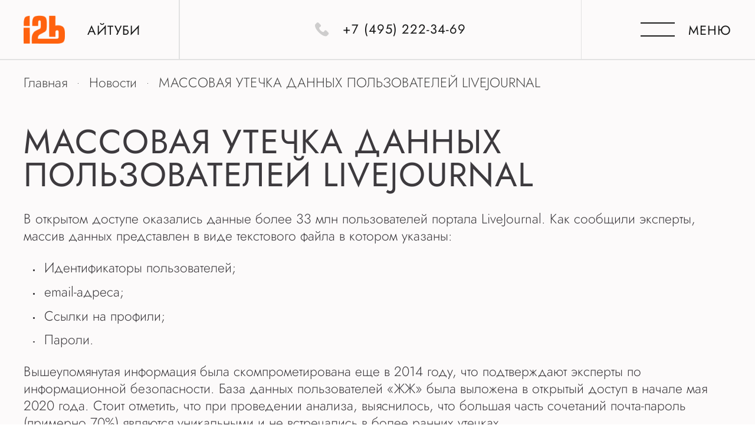

--- FILE ---
content_type: text/html; charset=UTF-8
request_url: https://it2bsns.ru/news/massovaya-utechka-dannyh-polzovatelej-livejournal/
body_size: 14774
content:
<!doctype html>
<!-- start html -->
<html lang="ru-RU">
	<head>
		<meta charset="UTF-8">
		<meta name="viewport" content="width=device-width, initial-scale=1">
		<link rel="profile" href="https://gmpg.org/xfn/11">

		<meta name='robots' content='index, follow, max-image-preview:large, max-snippet:-1, max-video-preview:-1' />

	<!-- This site is optimized with the Yoast SEO plugin v26.8 - https://yoast.com/product/yoast-seo-wordpress/ -->
	<title>МАССОВАЯ УТЕЧКА ДАННЫХ ПОЛЬЗОВАТЕЛЕЙ LIVEJOURNAL - Айтуби - ИТ и ИБ услуги для бизнеса</title>
	<meta name="description" content="В открытом доступе оказались данные более 33 млн пользователей портала LiveJournal. Как сообщили эксперты, массив данных представлен в виде текстового файла в котором указаны:  Идентификаторы пользователей; email-адреса; Ссылки на профили; Пароли.  Вышеупомянутая информация была скомпрометирована еще в 2014 году, что подтверждают эксперты по информационной безопасности. База данных пользователей «ЖЖ» была выложена в открытый доступ в начале мая 2020 года. Стоит отметить, что при проведении анализа, выяснилось, что большая часть сочетаний почта-пароль (примерно 70%) являются уникальными и не встречались в более ранних утечках.  Пользователи портала LiveJournal также сообщили о том, что недавно администрация ресурса рассылала письма с просьбой сменить пароли, т.к. они устарели.  Руководство портала отрицает факт утечки.  Для обеспечение информационной безопасности (ИБ) любой организации требуется непрерывное усовершенствование, чтобы оставаться на шаг впереди кибертеррористов. Мы на регулярной основе проводим тесты на проникновение (пентесты) IT-инфраструктуры Наших Клиентов, чтобы обеспечить полную безопасность конфиденциальных данных Наших Клиентов. В результате проверки Наши Клиенты получают полный список узких мест и стратегический план по развитию системы ИБ." />
	<link rel="canonical" href="https://it2bsns.ru/news/massovaya-utechka-dannyh-polzovatelej-livejournal/" />
	<meta property="og:locale" content="ru_RU" />
	<meta property="og:type" content="article" />
	<meta property="og:title" content="МАССОВАЯ УТЕЧКА ДАННЫХ ПОЛЬЗОВАТЕЛЕЙ LIVEJOURNAL - Айтуби - ИТ и ИБ услуги для бизнеса" />
	<meta property="og:description" content="В открытом доступе оказались данные более 33 млн пользователей портала LiveJournal. Как сообщили эксперты, массив данных представлен в виде текстового файла в котором указаны:  Идентификаторы пользователей; email-адреса; Ссылки на профили; Пароли.  Вышеупомянутая информация была скомпрометирована еще в 2014 году, что подтверждают эксперты по информационной безопасности. База данных пользователей «ЖЖ» была выложена в открытый доступ в начале мая 2020 года. Стоит отметить, что при проведении анализа, выяснилось, что большая часть сочетаний почта-пароль (примерно 70%) являются уникальными и не встречались в более ранних утечках.  Пользователи портала LiveJournal также сообщили о том, что недавно администрация ресурса рассылала письма с просьбой сменить пароли, т.к. они устарели.  Руководство портала отрицает факт утечки.  Для обеспечение информационной безопасности (ИБ) любой организации требуется непрерывное усовершенствование, чтобы оставаться на шаг впереди кибертеррористов. Мы на регулярной основе проводим тесты на проникновение (пентесты) IT-инфраструктуры Наших Клиентов, чтобы обеспечить полную безопасность конфиденциальных данных Наших Клиентов. В результате проверки Наши Клиенты получают полный список узких мест и стратегический план по развитию системы ИБ." />
	<meta property="og:url" content="https://it2bsns.ru/news/massovaya-utechka-dannyh-polzovatelej-livejournal/" />
	<meta property="og:site_name" content="Айтуби - ИТ и ИБ услуги для бизнеса" />
	<meta property="article:modified_time" content="2023-08-29T14:24:15+00:00" />
	<meta name="twitter:card" content="summary_large_image" />
	<script type="application/ld+json" class="yoast-schema-graph">{"@context":"https://schema.org","@graph":[{"@type":"WebPage","@id":"https://it2bsns.ru/news/massovaya-utechka-dannyh-polzovatelej-livejournal/","url":"https://it2bsns.ru/news/massovaya-utechka-dannyh-polzovatelej-livejournal/","name":"МАССОВАЯ УТЕЧКА ДАННЫХ ПОЛЬЗОВАТЕЛЕЙ LIVEJOURNAL - Айтуби - ИТ и ИБ услуги для бизнеса","isPartOf":{"@id":"https://it2bsns.ru/#website"},"datePublished":"2020-05-19T14:23:04+00:00","dateModified":"2023-08-29T14:24:15+00:00","description":"В открытом доступе оказались данные более 33 млн пользователей портала LiveJournal. Как сообщили эксперты, массив данных представлен в виде текстового файла в котором указаны: Идентификаторы пользователей; email-адреса; Ссылки на профили; Пароли. Вышеупомянутая информация была скомпрометирована еще в 2014 году, что подтверждают эксперты по информационной безопасности. База данных пользователей «ЖЖ» была выложена в открытый доступ в начале мая 2020 года. Стоит отметить, что при проведении анализа, выяснилось, что большая часть сочетаний почта-пароль (примерно 70%) являются уникальными и не встречались в более ранних утечках. Пользователи портала LiveJournal также сообщили о том, что недавно администрация ресурса рассылала письма с просьбой сменить пароли, т.к. они устарели. Руководство портала отрицает факт утечки. Для обеспечение информационной безопасности (ИБ) любой организации требуется непрерывное усовершенствование, чтобы оставаться на шаг впереди кибертеррористов. Мы на регулярной основе проводим тесты на проникновение (пентесты) IT-инфраструктуры Наших Клиентов, чтобы обеспечить полную безопасность конфиденциальных данных Наших Клиентов. В результате проверки Наши Клиенты получают полный список узких мест и стратегический план по развитию системы ИБ.","breadcrumb":{"@id":"https://it2bsns.ru/news/massovaya-utechka-dannyh-polzovatelej-livejournal/#breadcrumb"},"inLanguage":"ru-RU","potentialAction":[{"@type":"ReadAction","target":["https://it2bsns.ru/news/massovaya-utechka-dannyh-polzovatelej-livejournal/"]}]},{"@type":"BreadcrumbList","@id":"https://it2bsns.ru/news/massovaya-utechka-dannyh-polzovatelej-livejournal/#breadcrumb","itemListElement":[{"@type":"ListItem","position":1,"name":"Главная страница","item":"https://it2bsns.ru/"},{"@type":"ListItem","position":2,"name":"Новости","item":"https://it2bsns.ru/news/"},{"@type":"ListItem","position":3,"name":"МАССОВАЯ УТЕЧКА ДАННЫХ ПОЛЬЗОВАТЕЛЕЙ LIVEJOURNAL"}]},{"@type":"WebSite","@id":"https://it2bsns.ru/#website","url":"https://it2bsns.ru/","name":"Айтуби - ИТ и ИБ услуги для бизнеса","description":"Компания Айтуби (IT to Business)","publisher":{"@id":"https://it2bsns.ru/#organization"},"potentialAction":[{"@type":"SearchAction","target":{"@type":"EntryPoint","urlTemplate":"https://it2bsns.ru/?s={search_term_string}"},"query-input":{"@type":"PropertyValueSpecification","valueRequired":true,"valueName":"search_term_string"}}],"inLanguage":"ru-RU"},{"@type":"Organization","@id":"https://it2bsns.ru/#organization","name":"I2b","url":"https://it2bsns.ru/","logo":{"@type":"ImageObject","inLanguage":"ru-RU","@id":"https://it2bsns.ru/#/schema/logo/image/","url":"https://it2bsns.ru/wp-content/uploads/2023/06/cropped-android-chrome-512x512-1.png","contentUrl":"https://it2bsns.ru/wp-content/uploads/2023/06/cropped-android-chrome-512x512-1.png","width":512,"height":512,"caption":"I2b"},"image":{"@id":"https://it2bsns.ru/#/schema/logo/image/"}}]}</script>
	<!-- / Yoast SEO plugin. -->


<link rel="alternate" title="oEmbed (JSON)" type="application/json+oembed" href="https://it2bsns.ru/wp-json/oembed/1.0/embed?url=https%3A%2F%2Fit2bsns.ru%2Fnews%2Fmassovaya-utechka-dannyh-polzovatelej-livejournal%2F" />
<link rel="alternate" title="oEmbed (XML)" type="text/xml+oembed" href="https://it2bsns.ru/wp-json/oembed/1.0/embed?url=https%3A%2F%2Fit2bsns.ru%2Fnews%2Fmassovaya-utechka-dannyh-polzovatelej-livejournal%2F&#038;format=xml" />
<style id='wp-img-auto-sizes-contain-inline-css'>
img:is([sizes=auto i],[sizes^="auto," i]){contain-intrinsic-size:3000px 1500px}
/*# sourceURL=wp-img-auto-sizes-contain-inline-css */
</style>
<style id='wp-block-library-inline-css'>
:root{--wp-block-synced-color:#7a00df;--wp-block-synced-color--rgb:122,0,223;--wp-bound-block-color:var(--wp-block-synced-color);--wp-editor-canvas-background:#ddd;--wp-admin-theme-color:#007cba;--wp-admin-theme-color--rgb:0,124,186;--wp-admin-theme-color-darker-10:#006ba1;--wp-admin-theme-color-darker-10--rgb:0,107,160.5;--wp-admin-theme-color-darker-20:#005a87;--wp-admin-theme-color-darker-20--rgb:0,90,135;--wp-admin-border-width-focus:2px}@media (min-resolution:192dpi){:root{--wp-admin-border-width-focus:1.5px}}.wp-element-button{cursor:pointer}:root .has-very-light-gray-background-color{background-color:#eee}:root .has-very-dark-gray-background-color{background-color:#313131}:root .has-very-light-gray-color{color:#eee}:root .has-very-dark-gray-color{color:#313131}:root .has-vivid-green-cyan-to-vivid-cyan-blue-gradient-background{background:linear-gradient(135deg,#00d084,#0693e3)}:root .has-purple-crush-gradient-background{background:linear-gradient(135deg,#34e2e4,#4721fb 50%,#ab1dfe)}:root .has-hazy-dawn-gradient-background{background:linear-gradient(135deg,#faaca8,#dad0ec)}:root .has-subdued-olive-gradient-background{background:linear-gradient(135deg,#fafae1,#67a671)}:root .has-atomic-cream-gradient-background{background:linear-gradient(135deg,#fdd79a,#004a59)}:root .has-nightshade-gradient-background{background:linear-gradient(135deg,#330968,#31cdcf)}:root .has-midnight-gradient-background{background:linear-gradient(135deg,#020381,#2874fc)}:root{--wp--preset--font-size--normal:16px;--wp--preset--font-size--huge:42px}.has-regular-font-size{font-size:1em}.has-larger-font-size{font-size:2.625em}.has-normal-font-size{font-size:var(--wp--preset--font-size--normal)}.has-huge-font-size{font-size:var(--wp--preset--font-size--huge)}.has-text-align-center{text-align:center}.has-text-align-left{text-align:left}.has-text-align-right{text-align:right}.has-fit-text{white-space:nowrap!important}#end-resizable-editor-section{display:none}.aligncenter{clear:both}.items-justified-left{justify-content:flex-start}.items-justified-center{justify-content:center}.items-justified-right{justify-content:flex-end}.items-justified-space-between{justify-content:space-between}.screen-reader-text{border:0;clip-path:inset(50%);height:1px;margin:-1px;overflow:hidden;padding:0;position:absolute;width:1px;word-wrap:normal!important}.screen-reader-text:focus{background-color:#ddd;clip-path:none;color:#444;display:block;font-size:1em;height:auto;left:5px;line-height:normal;padding:15px 23px 14px;text-decoration:none;top:5px;width:auto;z-index:100000}html :where(.has-border-color){border-style:solid}html :where([style*=border-top-color]){border-top-style:solid}html :where([style*=border-right-color]){border-right-style:solid}html :where([style*=border-bottom-color]){border-bottom-style:solid}html :where([style*=border-left-color]){border-left-style:solid}html :where([style*=border-width]){border-style:solid}html :where([style*=border-top-width]){border-top-style:solid}html :where([style*=border-right-width]){border-right-style:solid}html :where([style*=border-bottom-width]){border-bottom-style:solid}html :where([style*=border-left-width]){border-left-style:solid}html :where(img[class*=wp-image-]){height:auto;max-width:100%}:where(figure){margin:0 0 1em}html :where(.is-position-sticky){--wp-admin--admin-bar--position-offset:var(--wp-admin--admin-bar--height,0px)}@media screen and (max-width:600px){html :where(.is-position-sticky){--wp-admin--admin-bar--position-offset:0px}}

/*# sourceURL=wp-block-library-inline-css */
</style><style id='global-styles-inline-css'>
:root{--wp--preset--aspect-ratio--square: 1;--wp--preset--aspect-ratio--4-3: 4/3;--wp--preset--aspect-ratio--3-4: 3/4;--wp--preset--aspect-ratio--3-2: 3/2;--wp--preset--aspect-ratio--2-3: 2/3;--wp--preset--aspect-ratio--16-9: 16/9;--wp--preset--aspect-ratio--9-16: 9/16;--wp--preset--color--black: #000000;--wp--preset--color--cyan-bluish-gray: #abb8c3;--wp--preset--color--white: #ffffff;--wp--preset--color--pale-pink: #f78da7;--wp--preset--color--vivid-red: #cf2e2e;--wp--preset--color--luminous-vivid-orange: #ff6900;--wp--preset--color--luminous-vivid-amber: #fcb900;--wp--preset--color--light-green-cyan: #7bdcb5;--wp--preset--color--vivid-green-cyan: #00d084;--wp--preset--color--pale-cyan-blue: #8ed1fc;--wp--preset--color--vivid-cyan-blue: #0693e3;--wp--preset--color--vivid-purple: #9b51e0;--wp--preset--gradient--vivid-cyan-blue-to-vivid-purple: linear-gradient(135deg,rgb(6,147,227) 0%,rgb(155,81,224) 100%);--wp--preset--gradient--light-green-cyan-to-vivid-green-cyan: linear-gradient(135deg,rgb(122,220,180) 0%,rgb(0,208,130) 100%);--wp--preset--gradient--luminous-vivid-amber-to-luminous-vivid-orange: linear-gradient(135deg,rgb(252,185,0) 0%,rgb(255,105,0) 100%);--wp--preset--gradient--luminous-vivid-orange-to-vivid-red: linear-gradient(135deg,rgb(255,105,0) 0%,rgb(207,46,46) 100%);--wp--preset--gradient--very-light-gray-to-cyan-bluish-gray: linear-gradient(135deg,rgb(238,238,238) 0%,rgb(169,184,195) 100%);--wp--preset--gradient--cool-to-warm-spectrum: linear-gradient(135deg,rgb(74,234,220) 0%,rgb(151,120,209) 20%,rgb(207,42,186) 40%,rgb(238,44,130) 60%,rgb(251,105,98) 80%,rgb(254,248,76) 100%);--wp--preset--gradient--blush-light-purple: linear-gradient(135deg,rgb(255,206,236) 0%,rgb(152,150,240) 100%);--wp--preset--gradient--blush-bordeaux: linear-gradient(135deg,rgb(254,205,165) 0%,rgb(254,45,45) 50%,rgb(107,0,62) 100%);--wp--preset--gradient--luminous-dusk: linear-gradient(135deg,rgb(255,203,112) 0%,rgb(199,81,192) 50%,rgb(65,88,208) 100%);--wp--preset--gradient--pale-ocean: linear-gradient(135deg,rgb(255,245,203) 0%,rgb(182,227,212) 50%,rgb(51,167,181) 100%);--wp--preset--gradient--electric-grass: linear-gradient(135deg,rgb(202,248,128) 0%,rgb(113,206,126) 100%);--wp--preset--gradient--midnight: linear-gradient(135deg,rgb(2,3,129) 0%,rgb(40,116,252) 100%);--wp--preset--font-size--small: 13px;--wp--preset--font-size--medium: 20px;--wp--preset--font-size--large: 36px;--wp--preset--font-size--x-large: 42px;--wp--preset--spacing--20: 0.44rem;--wp--preset--spacing--30: 0.67rem;--wp--preset--spacing--40: 1rem;--wp--preset--spacing--50: 1.5rem;--wp--preset--spacing--60: 2.25rem;--wp--preset--spacing--70: 3.38rem;--wp--preset--spacing--80: 5.06rem;--wp--preset--shadow--natural: 6px 6px 9px rgba(0, 0, 0, 0.2);--wp--preset--shadow--deep: 12px 12px 50px rgba(0, 0, 0, 0.4);--wp--preset--shadow--sharp: 6px 6px 0px rgba(0, 0, 0, 0.2);--wp--preset--shadow--outlined: 6px 6px 0px -3px rgb(255, 255, 255), 6px 6px rgb(0, 0, 0);--wp--preset--shadow--crisp: 6px 6px 0px rgb(0, 0, 0);}:where(.is-layout-flex){gap: 0.5em;}:where(.is-layout-grid){gap: 0.5em;}body .is-layout-flex{display: flex;}.is-layout-flex{flex-wrap: wrap;align-items: center;}.is-layout-flex > :is(*, div){margin: 0;}body .is-layout-grid{display: grid;}.is-layout-grid > :is(*, div){margin: 0;}:where(.wp-block-columns.is-layout-flex){gap: 2em;}:where(.wp-block-columns.is-layout-grid){gap: 2em;}:where(.wp-block-post-template.is-layout-flex){gap: 1.25em;}:where(.wp-block-post-template.is-layout-grid){gap: 1.25em;}.has-black-color{color: var(--wp--preset--color--black) !important;}.has-cyan-bluish-gray-color{color: var(--wp--preset--color--cyan-bluish-gray) !important;}.has-white-color{color: var(--wp--preset--color--white) !important;}.has-pale-pink-color{color: var(--wp--preset--color--pale-pink) !important;}.has-vivid-red-color{color: var(--wp--preset--color--vivid-red) !important;}.has-luminous-vivid-orange-color{color: var(--wp--preset--color--luminous-vivid-orange) !important;}.has-luminous-vivid-amber-color{color: var(--wp--preset--color--luminous-vivid-amber) !important;}.has-light-green-cyan-color{color: var(--wp--preset--color--light-green-cyan) !important;}.has-vivid-green-cyan-color{color: var(--wp--preset--color--vivid-green-cyan) !important;}.has-pale-cyan-blue-color{color: var(--wp--preset--color--pale-cyan-blue) !important;}.has-vivid-cyan-blue-color{color: var(--wp--preset--color--vivid-cyan-blue) !important;}.has-vivid-purple-color{color: var(--wp--preset--color--vivid-purple) !important;}.has-black-background-color{background-color: var(--wp--preset--color--black) !important;}.has-cyan-bluish-gray-background-color{background-color: var(--wp--preset--color--cyan-bluish-gray) !important;}.has-white-background-color{background-color: var(--wp--preset--color--white) !important;}.has-pale-pink-background-color{background-color: var(--wp--preset--color--pale-pink) !important;}.has-vivid-red-background-color{background-color: var(--wp--preset--color--vivid-red) !important;}.has-luminous-vivid-orange-background-color{background-color: var(--wp--preset--color--luminous-vivid-orange) !important;}.has-luminous-vivid-amber-background-color{background-color: var(--wp--preset--color--luminous-vivid-amber) !important;}.has-light-green-cyan-background-color{background-color: var(--wp--preset--color--light-green-cyan) !important;}.has-vivid-green-cyan-background-color{background-color: var(--wp--preset--color--vivid-green-cyan) !important;}.has-pale-cyan-blue-background-color{background-color: var(--wp--preset--color--pale-cyan-blue) !important;}.has-vivid-cyan-blue-background-color{background-color: var(--wp--preset--color--vivid-cyan-blue) !important;}.has-vivid-purple-background-color{background-color: var(--wp--preset--color--vivid-purple) !important;}.has-black-border-color{border-color: var(--wp--preset--color--black) !important;}.has-cyan-bluish-gray-border-color{border-color: var(--wp--preset--color--cyan-bluish-gray) !important;}.has-white-border-color{border-color: var(--wp--preset--color--white) !important;}.has-pale-pink-border-color{border-color: var(--wp--preset--color--pale-pink) !important;}.has-vivid-red-border-color{border-color: var(--wp--preset--color--vivid-red) !important;}.has-luminous-vivid-orange-border-color{border-color: var(--wp--preset--color--luminous-vivid-orange) !important;}.has-luminous-vivid-amber-border-color{border-color: var(--wp--preset--color--luminous-vivid-amber) !important;}.has-light-green-cyan-border-color{border-color: var(--wp--preset--color--light-green-cyan) !important;}.has-vivid-green-cyan-border-color{border-color: var(--wp--preset--color--vivid-green-cyan) !important;}.has-pale-cyan-blue-border-color{border-color: var(--wp--preset--color--pale-cyan-blue) !important;}.has-vivid-cyan-blue-border-color{border-color: var(--wp--preset--color--vivid-cyan-blue) !important;}.has-vivid-purple-border-color{border-color: var(--wp--preset--color--vivid-purple) !important;}.has-vivid-cyan-blue-to-vivid-purple-gradient-background{background: var(--wp--preset--gradient--vivid-cyan-blue-to-vivid-purple) !important;}.has-light-green-cyan-to-vivid-green-cyan-gradient-background{background: var(--wp--preset--gradient--light-green-cyan-to-vivid-green-cyan) !important;}.has-luminous-vivid-amber-to-luminous-vivid-orange-gradient-background{background: var(--wp--preset--gradient--luminous-vivid-amber-to-luminous-vivid-orange) !important;}.has-luminous-vivid-orange-to-vivid-red-gradient-background{background: var(--wp--preset--gradient--luminous-vivid-orange-to-vivid-red) !important;}.has-very-light-gray-to-cyan-bluish-gray-gradient-background{background: var(--wp--preset--gradient--very-light-gray-to-cyan-bluish-gray) !important;}.has-cool-to-warm-spectrum-gradient-background{background: var(--wp--preset--gradient--cool-to-warm-spectrum) !important;}.has-blush-light-purple-gradient-background{background: var(--wp--preset--gradient--blush-light-purple) !important;}.has-blush-bordeaux-gradient-background{background: var(--wp--preset--gradient--blush-bordeaux) !important;}.has-luminous-dusk-gradient-background{background: var(--wp--preset--gradient--luminous-dusk) !important;}.has-pale-ocean-gradient-background{background: var(--wp--preset--gradient--pale-ocean) !important;}.has-electric-grass-gradient-background{background: var(--wp--preset--gradient--electric-grass) !important;}.has-midnight-gradient-background{background: var(--wp--preset--gradient--midnight) !important;}.has-small-font-size{font-size: var(--wp--preset--font-size--small) !important;}.has-medium-font-size{font-size: var(--wp--preset--font-size--medium) !important;}.has-large-font-size{font-size: var(--wp--preset--font-size--large) !important;}.has-x-large-font-size{font-size: var(--wp--preset--font-size--x-large) !important;}
/*# sourceURL=global-styles-inline-css */
</style>

<style id='classic-theme-styles-inline-css'>
/*! This file is auto-generated */
.wp-block-button__link{color:#fff;background-color:#32373c;border-radius:9999px;box-shadow:none;text-decoration:none;padding:calc(.667em + 2px) calc(1.333em + 2px);font-size:1.125em}.wp-block-file__button{background:#32373c;color:#fff;text-decoration:none}
/*# sourceURL=/wp-includes/css/classic-themes.min.css */
</style>
<link rel='stylesheet' id='contact-form-7-css' href='https://it2bsns.ru/wp-content/plugins/contact-form-7/includes/css/styles.css?ver=6.1.4' media='all' />
<link rel='stylesheet' id='i2b-style-css' href='https://it2bsns.ru/wp-content/themes/i2b/style.css?ver=1.0.0' media='all' />
<link rel='stylesheet' id='i2b-fancybox-css' href='https://it2bsns.ru/wp-content/themes/i2b/assets/css/fancybox.min.css?ver=1.0.0' media='all' />
<link rel='stylesheet' id='i2b-aos-css' href='https://it2bsns.ru/wp-content/themes/i2b/assets/css/aos.css?ver=1.0.0' media='all' />
<link rel='stylesheet' id='i2b-swiper-bundle.min-css' href='https://it2bsns.ru/wp-content/themes/i2b/assets/css/swiper-bundle.min.css?ver=1.0.0' media='all' />
<link rel='stylesheet' id='i2b-main-style-css' href='https://it2bsns.ru/wp-content/themes/i2b/assets/css/style.css?ver=1.0.0' media='all' />
<style id='kadence-blocks-global-variables-inline-css'>
:root {--global-kb-font-size-sm:clamp(0.8rem, 0.73rem + 0.217vw, 0.9rem);--global-kb-font-size-md:clamp(1.1rem, 0.995rem + 0.326vw, 1.25rem);--global-kb-font-size-lg:clamp(1.75rem, 1.576rem + 0.543vw, 2rem);--global-kb-font-size-xl:clamp(2.25rem, 1.728rem + 1.63vw, 3rem);--global-kb-font-size-xxl:clamp(2.5rem, 1.456rem + 3.26vw, 4rem);--global-kb-font-size-xxxl:clamp(2.75rem, 0.489rem + 7.065vw, 6rem);}:root {--global-palette1: #3182CE;--global-palette2: #2B6CB0;--global-palette3: #1A202C;--global-palette4: #2D3748;--global-palette5: #4A5568;--global-palette6: #718096;--global-palette7: #EDF2F7;--global-palette8: #F7FAFC;--global-palette9: #ffffff;}
/*# sourceURL=kadence-blocks-global-variables-inline-css */
</style>
<link rel="https://api.w.org/" href="https://it2bsns.ru/wp-json/" /><link rel="alternate" title="JSON" type="application/json" href="https://it2bsns.ru/wp-json/wp/v2/news/2434" /><link rel="EditURI" type="application/rsd+xml" title="RSD" href="https://it2bsns.ru/xmlrpc.php?rsd" />

<link rel='shortlink' href='https://it2bsns.ru/?p=2434' />
<link rel="icon" href="https://it2bsns.ru/wp-content/uploads/2023/06/cropped-android-chrome-512x512-1-32x32.png" sizes="32x32" />
<link rel="icon" href="https://it2bsns.ru/wp-content/uploads/2023/06/cropped-android-chrome-512x512-1-192x192.png" sizes="192x192" />
<link rel="apple-touch-icon" href="https://it2bsns.ru/wp-content/uploads/2023/06/cropped-android-chrome-512x512-1-180x180.png" />
<meta name="msapplication-TileImage" content="https://it2bsns.ru/wp-content/uploads/2023/06/cropped-android-chrome-512x512-1-270x270.png" />

		
		
		
		<style>
			@media(min-width: 1366px) {
				.dk-none {
					display: none !important;
				}

				.header .navbar .menu-item {
					margin-bottom: 3.125em;
				}
			}

			.width-full img{
				width: 100% !important;
				
			}

		</style>
			</head>

	<!-- start body -->
	<body class="wp-singular news-template-default single single-news postid-2434 wp-theme-i2b">

	
	
	

	
	
	<!-- start wrapper-->
	<div class="wrapper wrapper_light" id="wrapper">
	

		
    <header class="header ">

        <div class="header__content">

            <div class="header__row">
                                    <div class="header__col header__col_logo">
                        <div class="logo">
                            <a class="logo__link" href="https://it2bsns.ru/">
                                <div class="logo__img"><img src="https://it2bsns.ru/wp-content/uploads/2023/05/logo-1.png" alt="logo" /></div>
                                                                    <div class="logo__label"><span>Айтуби</span></div>
                                                            </a>
                        </div>
                    </div>
                
                                                        <div class="header__col header__col_phone">
                        <div class="phone">
                            <a class="phone__link" href="tel:+7(495)222-34-69">
                                <i class="icon_phone"></i><span>+7 (495) 222-34-69</span>
                            </a>
                        </div>
                    </div>
                
                                    <div class="header__col header__col_license">
                           <div class="license">
       <div class="license__list">
                          <a class="license__link" href="/wp-content/uploads/2025/11/lic_fsb.pdf" target="_blank">


                                            <div class="license__img license__img_dark img"><img src="https://it2bsns.ru/wp-content/uploads/2023/05/license_1-1.png" alt="license" /></div>
                    
                                            <div class="license__img license__img_light img"><img src="https://it2bsns.ru/wp-content/uploads/2023/05/license_1-1.png" alt="license" /></div>
                    

                   <div class="license__label"><span>Лицензия ФСБ</span></div>
               </a>
                          <a class="license__link" href="/wp-content/uploads/2024/02/liczenzii-fstek.pdf" target="_blank">


                                            <div class="license__img license__img_dark img"><img src="https://it2bsns.ru/wp-content/uploads/2023/05/license_3-1.png" alt="license" /></div>
                    
                                            <div class="license__img license__img_light img"><img src="https://it2bsns.ru/wp-content/uploads/2023/05/license_3-1.png" alt="license" /></div>
                    

                   <div class="license__label"><span>Лицензии ФСТЭК</span></div>
               </a>
                          <a class="license__link" href="/wp-content/uploads/2024/02/iso-27001_9001.pdf" target="_blank">


                                            <div class="license__img license__img_dark img"><img src="https://it2bsns.ru/wp-content/uploads/2023/05/license_2-1.png" alt="license" /></div>
                    
                                            <div class="license__img license__img_light img"><img src="https://it2bsns.ru/wp-content/uploads/2023/06/iso_d.png" alt="license" /></div>
                    

                   <div class="license__label"><span>ISO 27001/9001 </span></div>
               </a>
                  </div>
   </div>
                    </div>
                

                <div class="header__col header__col_toggle">
                    <div class="toggle">
                        <div class="toggle__button"></div>
                        <div class="toggle__label"><span>меню</span></div>
                    </div>
                    
    <ul class="more">
                    <li class="menu-item">
                <a 
                                    class="js-menu-open"
                                href="/decision/" 
                    >
                    Решения
                                    </a>
            </li>
                    <li class="menu-item">
                <a 
                                href="https://it2bsns.ru/o-kompanii/klienty/" 
                    >
                    Клиенты
                                    </a>
            </li>
                    <li class="menu-item">
                <a 
                                href="https://it2bsns.ru/vendory/" 
                    >
                    Партнёры
                                    </a>
            </li>
                    <li class="menu-item">
                <a 
                                href="https://it2bsns.ru/kontakty/" 
                    >
                    Контакты
                                    </a>
            </li>
                    <li class="menu-item">
                <a 
                                href="https://it2bsns.ru/vacancies/" 
                    >
                    Вакансии
                                    </a>
            </li>
        
        
            </ul>


                                    </div>

            </div>

        </div>

        <div class="header__nav bg">
            <div class="navbar__content">
                <div class="navbar__close"><i class="icon_close"></i></div>
                <div class="navbar__main">
                    <div class="container_center">
                        <nav class="navbar" id="navbar">
                            <ul id="menu-header-col-1" class="menu"><li id="menu-item-381" class="menu-item menu-item-type-taxonomy menu-item-object-decision-cat menu-item-381"><a href="https://it2bsns.ru/setevye-resheniya/">Сетевые решения</a></li>
<li id="menu-item-386" class="menu-item menu-item-type-taxonomy menu-item-object-decision-cat menu-item-386"><a href="https://it2bsns.ru/infrastrukturnye-resheniya/">Инфраструктурные решения</a></li>
<li id="menu-item-382" class="menu-item menu-item-type-taxonomy menu-item-object-decision-cat menu-item-382"><a href="https://it2bsns.ru/informaczionnaya-bezopasnost/">Информационная безопасность</a></li>
<li id="menu-item-1680" class="menu-item menu-item-type-taxonomy menu-item-object-decision-cat menu-item-1680"><a href="https://it2bsns.ru/konsalting-v-oblasti-ib/">Консалтинг в области ИБ</a></li>
<li id="menu-item-2146" class="menu-item menu-item-type-taxonomy menu-item-object-decision-cat menu-item-2146"><a href="https://it2bsns.ru/tehnicheskaya-podderzhka/">Техническая поддержка</a></li>
<li id="menu-item-3316" class="menu-item menu-item-type-post_type menu-item-object-page menu-item-3316"><a href="https://it2bsns.ru/o-kompanii/klienty/">Клиенты</a></li>
<li id="menu-item-3911" class="menu-vacation menu-item menu-item-type-post_type_archive menu-item-object-vacancies menu-item-3911"><a href="https://it2bsns.ru/vacancies/">Вакансии</a></li>
</ul>                            <ul id="menu-header-col-2" class="menu"><li id="menu-item-47" class="menu-item menu-item-type-post_type menu-item-object-page menu-item-47"><a href="https://it2bsns.ru/o-kompanii/">О компании</a></li>
<li id="menu-item-620" class="menu-item menu-item-type-post_type menu-item-object-page menu-item-620"><a href="https://it2bsns.ru/vendory/">Партнёры</a></li>
<li id="menu-item-3315" class="menu-item menu-item-type-post_type_archive menu-item-object-articles menu-item-3315"><a href="https://it2bsns.ru/articles/">Статьи</a></li>
<li id="menu-item-435" class="menu-item menu-item-type-custom menu-item-object-custom menu-item-435"><a href="/news/">Новости</a></li>
<li id="menu-item-373" class="menu-item menu-item-type-post_type_archive menu-item-object-media menu-item-373"><a href="https://it2bsns.ru/media/">Медиа</a></li>
<li id="menu-item-247" class="menu-item menu-item-type-post_type menu-item-object-page menu-item-247"><a href="https://it2bsns.ru/kontakty/">Контакты</a></li>
</ul>                        </nav>
                    </div>
                </div>

                                       <div class="license">
       <div class="license__list">
                          <a class="license__link" href="/wp-content/uploads/2025/11/lic_fsb.pdf" target="_blank">


                                            <div class="license__img license__img_dark img"><img src="https://it2bsns.ru/wp-content/uploads/2023/05/license_1-1.png" alt="license" /></div>
                    
                                            <div class="license__img license__img_light img"><img src="https://it2bsns.ru/wp-content/uploads/2023/05/license_1-1.png" alt="license" /></div>
                    

                   <div class="license__label"><span>Лицензия ФСБ</span></div>
               </a>
                          <a class="license__link" href="/wp-content/uploads/2024/02/liczenzii-fstek.pdf" target="_blank">


                                            <div class="license__img license__img_dark img"><img src="https://it2bsns.ru/wp-content/uploads/2023/05/license_3-1.png" alt="license" /></div>
                    
                                            <div class="license__img license__img_light img"><img src="https://it2bsns.ru/wp-content/uploads/2023/05/license_3-1.png" alt="license" /></div>
                    

                   <div class="license__label"><span>Лицензии ФСТЭК</span></div>
               </a>
                          <a class="license__link" href="/wp-content/uploads/2024/02/iso-27001_9001.pdf" target="_blank">


                                            <div class="license__img license__img_dark img"><img src="https://it2bsns.ru/wp-content/uploads/2023/05/license_2-1.png" alt="license" /></div>
                    
                                            <div class="license__img license__img_light img"><img src="https://it2bsns.ru/wp-content/uploads/2023/06/iso_d.png" alt="license" /></div>
                    

                   <div class="license__label"><span>ISO 27001/9001 </span></div>
               </a>
                  </div>
   </div>
                
                <div class="navbar__bottom">

                    <div class="container_center">
                        <div class="navbar__row">
                                                                                            <a class="navbar__link" href="tel:+7(495)222-34-69">+7 (495) 222-34-69</a>
                            
                            <div class="messenger desktop">
                                <div class="messenger__list">
    
            <div class="messenger__item">
            <a class="messenger__link vk" href="https://vk.com/it2bsns" rel="nofollow" target="_blank">
            <svg xmlns="http://www.w3.org/2000/svg" viewBox="0 0 448 512"><path d="M31.5 63.5C0 95 0 145.7 0 247V265C0 366.3 0 417 31.5 448.5C63 480 113.7 480 215 480H233C334.3 480 385 480 416.5 448.5C448 417 448 366.3 448 265V247C448 145.7 448 95 416.5 63.5C385 32 334.3 32 233 32H215C113.7 32 63 32 31.5 63.5zM75.6 168.3H126.7C128.4 253.8 166.1 290 196 297.4V168.3H244.2V242C273.7 238.8 304.6 205.2 315.1 168.3H363.3C359.3 187.4 351.5 205.6 340.2 221.6C328.9 237.6 314.5 251.1 297.7 261.2C316.4 270.5 332.9 283.6 346.1 299.8C359.4 315.9 369 334.6 374.5 354.7H321.4C316.6 337.3 306.6 321.6 292.9 309.8C279.1 297.9 262.2 290.4 244.2 288.1V354.7H238.4C136.3 354.7 78 284.7 75.6 168.3z"/></svg>
            </a>
        </div>
    
    
    
    <div class="messenger__item">
        <a class="messenger__link dzen" href="https://dzen.ru/it2bsns" rel="nofollow" target="_blank">
            <svg fill="none" height="32" viewBox="0 0 32 32" width="32" xmlns="http://www.w3.org/2000/svg">
            <!-- <path d="m0 16c0-8.83656 7.16344-16 16-16 8.8366 0 16 7.16344 16 16 0 8.8366-7.1634 16-16 16-8.83656 0-16-7.1634-16-16z" fill="#D3D3D3"/> -->
            <path d="m17.5429 17.5429c-1.2572 1.2971-1.3486 2.9142-1.4572 6.4571 3.3029 0 5.5829-.0114 6.76-1.1543 1.1429-1.1771 1.1543-3.5657 1.1543-6.76-3.5429.1143-5.16.2-6.4571 1.4572zm-9.5429-1.4572c0 3.1943.01143 5.5829 1.15429 6.76 1.17711 1.1429 3.45711 1.1543 6.76001 1.1543-.1143-3.5429-.2-5.16-1.4572-6.4571-1.2971-1.2572-2.9142-1.3486-6.4571-1.4572zm7.9143-8.0857c-3.2972 0-5.5829.01143-6.76001 1.15429-1.14286 1.17711-1.15429 3.56571-1.15429 6.76001 3.5429-.1143 5.16-.2 6.4571-1.4572 1.2572-1.2971 1.3486-2.9142 1.4572-6.4571zm1.6286 6.4571c-1.2572-1.2971-1.3486-2.9142-1.4572-6.4571 3.3029 0 5.5829.01143 6.76 1.15429 1.1429 1.17711 1.1543 3.56571 1.1543 6.76001-3.5429-.1143-5.16-.2-6.4571-1.4572z" fill="#2c3036"/><path d="m24 16.0857v-.1714c-3.5429-.1143-5.16-.2-6.4571-1.4572-1.2572-1.2971-1.3486-2.9142-1.4572-6.4571h-.1714c-.1143 3.5429-.2 5.16-1.4572 6.4571-1.2971 1.2572-2.9142 1.3486-6.4571 1.4572v.1714c3.5429.1143 5.16.2 6.4571 1.4572 1.2572 1.2971 1.3486 2.9142 1.4572 6.4571h.1714c.1143-3.5429.2-5.16 1.4572-6.4571 1.2971-1.2572 2.9142-1.3486 6.4571-1.4572z" fill="#fff"/></svg>
        </a>
    </div>

    <div class="messenger__item">
        <a class="messenger__link vc" href="https://vc.ru/u/2901752-aytubi-it-to-business" rel="nofollow" target="_blank">
            <svg height="50" width="36" viewBox="0 404.142 36 33.608" xmlns="http://www.w3.org/2000/svg">
            <path d="M28.813 419.643c2.65 0 4.645-1.104 6.116-3.026l-1.966-1.5a5.188 5.188 0 01-4.15 2.052c-2.876 0-4.96-2.343-4.96-5.218s2.05-5.35 5.042-5.35c1.33 0 2.27.314 3.09.822v2.528h2.474v-3.686l-.474-.373c-1.36-1.07-3.437-1.638-5.173-1.638-4.244 0-7.696 3.452-7.696 7.696 0 4.24 3.45 7.693 7.696 7.693zm5.133 15.18l-.088-3.543v-8.646h-5.16v2.475h2.554v5.866c0 2.527-1.93 4.316-3.877 4.316s-2.963-1.35-2.963-3.876v-8.782h-4.82v2.475h2.214v6.736c0 3.428 1.922 5.79 5.35 5.79 1.97 0 3.47-1.093 4.365-2.778h.04l.353 2.356h3.965v-2.386h-1.93v-.005zm-13.4-30.206h-4.3l-3.74 10.86h-.058l-3.72-10.86H4.146v2.476h2.577l4.435 12.378h2.356v-.003l4.625-12.374h2.405v-2.476zM.122 437.244H2.67v-2.547H.123v2.547zm9.84-11.74h-.028l-.16-2.87H5.226v2.256h2.42v9.934h-2.42v2.387h11.24v-2.34h-6.258v-5.995c.283-2.17 1.91-4.023 4.13-4.023h.04l-.045 2.218h2.474v-4.478h-1.956c-2.24-.006-3.902 1.206-4.89 2.912z" />
            </svg>
        </a>
    </div>
</div>                            </div>

                                                            <a class="navbar__link" href="mailto:info@it2bsns.ru">info@it2bsns.ru</a>
                                                    </div>
                    </div>

                </div>
            </div>
        </div>

    </header>

  
		<!-- start main -->
		<main class="main_content">

			    <!-- begin breadcrumbs-->
    <div class="breadcrumbs section">
        <div class="container_center">

                            <div class="back mobile">
                    <div class="kama_breadcrumbs">
                        <span><a href="#" id="back_btn">Назад</a></span>
                    </div>
                </div>

                <div class="desktop">
                    <div class="kama_breadcrumbs" itemscope itemtype="http://schema.org/BreadcrumbList"><span itemprop="itemListElement" itemscope itemtype="http://schema.org/ListItem"><a href="https://it2bsns.ru" itemprop="item"><span itemprop="name">Главная</span><meta itemprop="position" content="1"></a></span><span class="kb_sep"></span>
<span itemprop="itemListElement" itemscope itemtype="http://schema.org/ListItem"><a href="https://it2bsns.ru/news/" itemprop="item"><span itemprop="name">Новости</span><meta itemprop="position" content="2"></a></span><span class="kb_sep"></span>
<span class="kb_title">МАССОВАЯ УТЕЧКА ДАННЫХ ПОЛЬЗОВАТЕЛЕЙ LIVEJOURNAL</span></div>                </div>
                
            
        </div>
    </div>
    <!-- end breadcrumbs -->




<!-- begin single -->
<section class="single section section_first" id="page-2434">
    <div class="container_center">
        <h1 class="section__title section__title_primary animate-js" data-aos="fade-up" data-aos-delay="400">
            <span>МАССОВАЯ УТЕЧКА ДАННЫХ ПОЛЬЗОВАТЕЛЕЙ LIVEJOURNAL</span>
        </h1>
        <div class="single__content"><p>В открытом доступе оказались данные более 33 млн пользователей портала LiveJournal. Как сообщили эксперты, массив данных представлен в виде текстового файла в котором указаны:</p>
<ul>
<li>Идентификаторы пользователей;</li>
<li>email-адреса;</li>
<li>Ссылки на профили;</li>
<li>Пароли.</li>
</ul>
<p>Вышеупомянутая информация была скомпрометирована еще в 2014 году, что подтверждают эксперты по информационной безопасности. База данных пользователей «ЖЖ» была выложена в открытый доступ в начале мая 2020 года. Стоит отметить, что при проведении анализа, выяснилось, что большая часть сочетаний почта-пароль (примерно 70%) являются уникальными и не встречались в более ранних утечках.</p>
<p>Пользователи портала LiveJournal также сообщили о том, что недавно администрация ресурса рассылала письма с просьбой сменить пароли, т.к. они устарели.</p>
<p>Руководство портала отрицает факт утечки.</p>
<p>Для обеспечение информационной безопасности (ИБ) любой организации требуется непрерывное усовершенствование, чтобы оставаться на шаг впереди кибертеррористов. Мы на регулярной основе проводим тесты на проникновение (пентесты) IT-инфраструктуры Наших Клиентов, чтобы обеспечить полную безопасность конфиденциальных данных Наших Клиентов. В результате проверки Наши Клиенты получают полный список узких мест и стратегический план по развитию системы ИБ.</p>
</div>
    </div>
</section>
<!-- end single -->



<!-- begin news-->
<section class="news section" id="news">
    <div class="container_center">

        <div class="news__caption">
            <div class="section__title" data-aos="fade-up"><span>Читайте также</span></div>
            <div class="news__arrows"><i class="icon_arrow_left"></i><i class="icon_arrow_right"></i></div>
        </div>

        <div class="news__slider">
            <div class="swiper swiper_news_js">
                <div class="swiper-wrapper">

                                    
                                            <div class="swiper-slide">
                            

<a class="news__content" href="https://it2bsns.ru/news/novoe-reshenie-gib/">
    <div class="news__date"><span>18/06/2020</span></div>
    <div class="news__title"><span>НОВОЕ РЕШЕНИЕ GIB</span></div>
    <div class="news__excerpt">Наш Партнер – Компания Group-IB представляют свое новое решение ...</div>
    <div class="news__arrow"><i class="icon_arrow_right"></i></div>
    <!-- <div class="news__arrow"></i></div> -->
</a>


                        </div>
                                            <div class="swiper-slide">
                            

<a class="news__content" href="https://it2bsns.ru/news/searchinform-anonsirovala-svoj-dam/">
    <div class="news__date"><span>15/06/2020</span></div>
    <div class="news__title"><span>SEARCHINFORM АНОНСИРОВАЛА СВОЙ DAM</span></div>
    <div class="news__excerpt">Наш Партнер – Компания SearchInform представила свое новое решение ...</div>
    <div class="news__arrow"><i class="icon_arrow_right"></i></div>
    <!-- <div class="news__arrow"></i></div> -->
</a>


                        </div>
                                            <div class="swiper-slide">
                            

<a class="news__content" href="https://it2bsns.ru/news/ibm-otkazalas-ot-raspoznavaniya-licz/">
    <div class="news__date"><span>10/06/2020</span></div>
    <div class="news__title"><span>IBM ОТКАЗАЛАСЬ ОТ РАСПОЗНАВАНИЯ ...</span></div>
    <div class="news__excerpt">Наш Партнер – Компания IBM отказалась от разработки и продажи ...</div>
    <div class="news__arrow"><i class="icon_arrow_right"></i></div>
    <!-- <div class="news__arrow"></i></div> -->
</a>


                        </div>
                                            <div class="swiper-slide">
                            

<a class="news__content" href="https://it2bsns.ru/news/perehod-kii-na-rossijskoe-po/">
    <div class="news__date"><span>08/06/2020</span></div>
    <div class="news__title"><span>ПЕРЕХОД КИИ НА РОССИЙСКОЕ ПО</span></div>
    <div class="news__excerpt">В мае 2020 года Минкомсвязи подготовило постановление о переходе ...</div>
    <div class="news__arrow"><i class="icon_arrow_right"></i></div>
    <!-- <div class="news__arrow"></i></div> -->
</a>


                        </div>
                                            <div class="swiper-slide">
                            

<a class="news__content" href="https://it2bsns.ru/news/sobol-prodolzhit-rabotu/">
    <div class="news__date"><span>06/06/2020</span></div>
    <div class="news__title"><span>СОБОЛЬ ПРОДОЛЖИТ РАБОТУ</span></div>
    <div class="news__excerpt">Наш Партнер – Компания Код Безопасности сообщает о получении ...</div>
    <div class="news__arrow"><i class="icon_arrow_right"></i></div>
    <!-- <div class="news__arrow"></i></div> -->
</a>


                        </div>
                                            <div class="swiper-slide">
                            

<a class="news__content" href="https://it2bsns.ru/news/vymogateli-vyshli-na-novyj-uroven/">
    <div class="news__date"><span>05/06/2020</span></div>
    <div class="news__title"><span>ВЫМОГАТЕЛИ ВЫШЛИ НА НОВЫЙ УРОВЕНЬ</span></div>
    <div class="news__excerpt">Специалисты информационной безопасности (ИБ) опубликовали ...</div>
    <div class="news__arrow"><i class="icon_arrow_right"></i></div>
    <!-- <div class="news__arrow"></i></div> -->
</a>


                        </div>
                                        
                    
                    
                </div>
            </div>
        </div>
        <div class="swiper__dotted news_dotted_js mobile_lg"></div>
    </div>
</section> 
<!-- end news-->



		</main>
		<!-- end main -->

		<footer class="footer">

    <div class="footer__row">

        <div class="footer__content">

                            <div class="footer__col">
                    <div class="logo">
                        <a class="logo__link" href="https://it2bsns.ru/">
                            <div class="logo__img"><img src="https://it2bsns.ru/wp-content/uploads/2023/05/logo_w-1.png" alt="logo" /></div>
                        </a>
                    </div>
                </div>
            

            <div class="footer__col desktop_lg">
                <ul id="menu-footer-col-1" class="menu"><li id="menu-item-389" class="menu-item menu-item-type-taxonomy menu-item-object-decision-cat menu-item-389"><a href="https://it2bsns.ru/setevye-resheniya/">Сетевые решения</a></li>
<li id="menu-item-391" class="menu-item menu-item-type-taxonomy menu-item-object-decision-cat menu-item-391"><a href="https://it2bsns.ru/infrastrukturnye-resheniya/">Инфраструктурные решения</a></li>
<li id="menu-item-390" class="menu-item menu-item-type-taxonomy menu-item-object-decision-cat menu-item-390"><a href="https://it2bsns.ru/informaczionnaya-bezopasnost/">Информационная безопасность</a></li>
<li id="menu-item-1681" class="menu-item menu-item-type-taxonomy menu-item-object-decision-cat menu-item-1681"><a href="https://it2bsns.ru/konsalting-v-oblasti-ib/">Консалтинг в области ИБ</a></li>
<li id="menu-item-2145" class="menu-item menu-item-type-taxonomy menu-item-object-decision-cat menu-item-2145"><a href="https://it2bsns.ru/tehnicheskaya-podderzhka/">Техническая поддержка</a></li>
<li id="menu-item-3318" class="menu-item menu-item-type-post_type menu-item-object-page menu-item-3318"><a href="https://it2bsns.ru/o-kompanii/klienty/">Клиенты</a></li>
</ul>            </div>

            <div class="footer__col desktop_lg">
                <ul id="menu-footer-col-2" class="menu"><li id="menu-item-56" class="menu-item menu-item-type-post_type menu-item-object-page menu-item-56"><a href="https://it2bsns.ru/o-kompanii/">О компании</a></li>
<li id="menu-item-621" class="menu-item menu-item-type-post_type menu-item-object-page menu-item-621"><a href="https://it2bsns.ru/vendory/">Партнёры</a></li>
<li id="menu-item-372" class="menu-item menu-item-type-post_type_archive menu-item-object-media menu-item-372"><a href="https://it2bsns.ru/media/">Медиа</a></li>
<li id="menu-item-3317" class="menu-item menu-item-type-post_type_archive menu-item-object-articles menu-item-3317"><a href="https://it2bsns.ru/articles/">Статьи</a></li>
<li id="menu-item-538" class="menu-item menu-item-type-post_type_archive menu-item-object-news menu-item-538"><a href="https://it2bsns.ru/news/">Новости</a></li>
<li id="menu-item-248" class="menu-item menu-item-type-post_type menu-item-object-page menu-item-248"><a href="https://it2bsns.ru/kontakty/">Контакты</a></li>
</ul>            </div>

                            <div class="footer__col desktop_lg">
                       <div class="license">
       <div class="license__list">
                          <a class="license__link" href="/wp-content/uploads/2025/11/lic_fsb.pdf" target="_blank">


                                            <div class="license__img license__img_dark img"><img src="https://it2bsns.ru/wp-content/uploads/2023/05/license_1-1.png" alt="license" /></div>
                    
                                            <div class="license__img license__img_light img"><img src="https://it2bsns.ru/wp-content/uploads/2023/05/license_1-1.png" alt="license" /></div>
                    

                   <div class="license__label"><span>Лицензия ФСБ</span></div>
               </a>
                          <a class="license__link" href="/wp-content/uploads/2024/02/liczenzii-fstek.pdf" target="_blank">


                                            <div class="license__img license__img_dark img"><img src="https://it2bsns.ru/wp-content/uploads/2023/05/license_3-1.png" alt="license" /></div>
                    
                                            <div class="license__img license__img_light img"><img src="https://it2bsns.ru/wp-content/uploads/2023/05/license_3-1.png" alt="license" /></div>
                    

                   <div class="license__label"><span>Лицензии ФСТЭК</span></div>
               </a>
                          <a class="license__link" href="/wp-content/uploads/2024/02/iso-27001_9001.pdf" target="_blank">


                                            <div class="license__img license__img_dark img"><img src="https://it2bsns.ru/wp-content/uploads/2023/05/license_2-1.png" alt="license" /></div>
                    
                                            <div class="license__img license__img_light img"><img src="https://it2bsns.ru/wp-content/uploads/2023/06/iso_d.png" alt="license" /></div>
                    

                   <div class="license__label"><span>ISO 27001/9001 </span></div>
               </a>
                  </div>
   </div>
                </div>
            
            <div class="footer__col">
                <div class="messenger">
                    <div class="messenger__label desktop_lg"><span>Мы в соц.сетях</span></div>
                    <div class="messenger__list">
    
            <div class="messenger__item">
            <a class="messenger__link vk" href="https://vk.com/it2bsns" rel="nofollow" target="_blank">
            <svg xmlns="http://www.w3.org/2000/svg" viewBox="0 0 448 512"><path d="M31.5 63.5C0 95 0 145.7 0 247V265C0 366.3 0 417 31.5 448.5C63 480 113.7 480 215 480H233C334.3 480 385 480 416.5 448.5C448 417 448 366.3 448 265V247C448 145.7 448 95 416.5 63.5C385 32 334.3 32 233 32H215C113.7 32 63 32 31.5 63.5zM75.6 168.3H126.7C128.4 253.8 166.1 290 196 297.4V168.3H244.2V242C273.7 238.8 304.6 205.2 315.1 168.3H363.3C359.3 187.4 351.5 205.6 340.2 221.6C328.9 237.6 314.5 251.1 297.7 261.2C316.4 270.5 332.9 283.6 346.1 299.8C359.4 315.9 369 334.6 374.5 354.7H321.4C316.6 337.3 306.6 321.6 292.9 309.8C279.1 297.9 262.2 290.4 244.2 288.1V354.7H238.4C136.3 354.7 78 284.7 75.6 168.3z"/></svg>
            </a>
        </div>
    
    
    
    <div class="messenger__item">
        <a class="messenger__link dzen" href="https://dzen.ru/it2bsns" rel="nofollow" target="_blank">
            <svg fill="none" height="32" viewBox="0 0 32 32" width="32" xmlns="http://www.w3.org/2000/svg">
            <!-- <path d="m0 16c0-8.83656 7.16344-16 16-16 8.8366 0 16 7.16344 16 16 0 8.8366-7.1634 16-16 16-8.83656 0-16-7.1634-16-16z" fill="#D3D3D3"/> -->
            <path d="m17.5429 17.5429c-1.2572 1.2971-1.3486 2.9142-1.4572 6.4571 3.3029 0 5.5829-.0114 6.76-1.1543 1.1429-1.1771 1.1543-3.5657 1.1543-6.76-3.5429.1143-5.16.2-6.4571 1.4572zm-9.5429-1.4572c0 3.1943.01143 5.5829 1.15429 6.76 1.17711 1.1429 3.45711 1.1543 6.76001 1.1543-.1143-3.5429-.2-5.16-1.4572-6.4571-1.2971-1.2572-2.9142-1.3486-6.4571-1.4572zm7.9143-8.0857c-3.2972 0-5.5829.01143-6.76001 1.15429-1.14286 1.17711-1.15429 3.56571-1.15429 6.76001 3.5429-.1143 5.16-.2 6.4571-1.4572 1.2572-1.2971 1.3486-2.9142 1.4572-6.4571zm1.6286 6.4571c-1.2572-1.2971-1.3486-2.9142-1.4572-6.4571 3.3029 0 5.5829.01143 6.76 1.15429 1.1429 1.17711 1.1543 3.56571 1.1543 6.76001-3.5429-.1143-5.16-.2-6.4571-1.4572z" fill="#2c3036"/><path d="m24 16.0857v-.1714c-3.5429-.1143-5.16-.2-6.4571-1.4572-1.2572-1.2971-1.3486-2.9142-1.4572-6.4571h-.1714c-.1143 3.5429-.2 5.16-1.4572 6.4571-1.2971 1.2572-2.9142 1.3486-6.4571 1.4572v.1714c3.5429.1143 5.16.2 6.4571 1.4572 1.2572 1.2971 1.3486 2.9142 1.4572 6.4571h.1714c.1143-3.5429.2-5.16 1.4572-6.4571 1.2971-1.2572 2.9142-1.3486 6.4571-1.4572z" fill="#fff"/></svg>
        </a>
    </div>

    <div class="messenger__item">
        <a class="messenger__link vc" href="https://vc.ru/u/2901752-aytubi-it-to-business" rel="nofollow" target="_blank">
            <svg height="50" width="36" viewBox="0 404.142 36 33.608" xmlns="http://www.w3.org/2000/svg">
            <path d="M28.813 419.643c2.65 0 4.645-1.104 6.116-3.026l-1.966-1.5a5.188 5.188 0 01-4.15 2.052c-2.876 0-4.96-2.343-4.96-5.218s2.05-5.35 5.042-5.35c1.33 0 2.27.314 3.09.822v2.528h2.474v-3.686l-.474-.373c-1.36-1.07-3.437-1.638-5.173-1.638-4.244 0-7.696 3.452-7.696 7.696 0 4.24 3.45 7.693 7.696 7.693zm5.133 15.18l-.088-3.543v-8.646h-5.16v2.475h2.554v5.866c0 2.527-1.93 4.316-3.877 4.316s-2.963-1.35-2.963-3.876v-8.782h-4.82v2.475h2.214v6.736c0 3.428 1.922 5.79 5.35 5.79 1.97 0 3.47-1.093 4.365-2.778h.04l.353 2.356h3.965v-2.386h-1.93v-.005zm-13.4-30.206h-4.3l-3.74 10.86h-.058l-3.72-10.86H4.146v2.476h2.577l4.435 12.378h2.356v-.003l4.625-12.374h2.405v-2.476zM.122 437.244H2.67v-2.547H.123v2.547zm9.84-11.74h-.028l-.16-2.87H5.226v2.256h2.42v9.934h-2.42v2.387h11.24v-2.34h-6.258v-5.995c.283-2.17 1.91-4.023 4.13-4.023h.04l-.045 2.218h2.474v-4.478h-1.956c-2.24-.006-3.902 1.206-4.89 2.912z" />
            </svg>
        </a>
    </div>
</div>                </div>
            </div>

            <div class="footer__col">
                                                        <div class="footer__phone"><a href="tel:+7(495)222-34-69">+7 (495) 222-34-69</a></div>
                                            </div>
        </div>
    </div>
    <div class="footer__row">
        <div class="footer__content">
                                            <div>
                    <a class="footer__link" href="/privacy-policy/" target="_blank">Политика конфиденциальности</a>
                    <a style="margin-left: 30px;" href="/karta-sajta/" class="footer__link">Карта сайта</a>
                </div>
                        
            <span>All rights reserved © ООО «АЙТУБИ» 2010-<script type="text/javascript">document.write(new Date().getFullYear());</script></span>
        </div>
    </div>
</footer>
	</div>
	<!-- end wrapper -->

	    
<!-- begin confidentiality-->
<section class="confidentiality" id="confidentiality">
    <div class="container_center">
        <div class="confidentiality__content">
            <div class="section__text">
                <p><b>Этот сайт использует файлы Cookies.</b></p>
<p>Нажимая ПРИНЯТЬ или продолжая просмотр сайта, Вы разрешаете их использование. <a href="/privacy-policy/" target="_blank" rel="noopener">Подробнее</a></p>
            </div>
            <div class="confidentiality__button">
                <span class="btn" id="confidentialityClose">
                    <span>ПРИНЯТЬ</span>
                </span>
            </div>
        </div>
    </div>
</section>
<!-- end confidentiality-->
	
	
	<!-- Begin Modal success-->
<div class="modal fade success message" id="success">
    <div class="modal-dialog">
        <div class="modal-content"><a class="modal-close" href="#" data-dismiss="modal"></a>
            <div class="modal-body">
                <div class="modal-row">
                    <div class="modal-col">
                        <div class="section__title"><span>Cпасибо за ваше обращение</span></div>
                        <div class="section__text"><span>Мы свяжемся с вами в течение 48 часов и ответим на все ваши
                                вопросы.</span></div>
                    </div>
                    <div class="modal-col desktop"><a class="btn btn_transparent" href="#"
                            data-dismiss="modal"><span>хорошо</span></a></div>
                </div>
            </div>
        </div>
    </div>
</div>
<!-- End modal success-->	<!-- Begin Modal error-->
<div class="modal fade error message" id="error">
    <div class="modal-dialog">
        <div class="modal-content"><a class="modal-close" href="#" data-dismiss="modal"></a>
            <div class="modal-body">
                <div class="modal-row">
                    <div class="modal-col">
                        <div class="section__title"><span>Произошла ошибка при отправке</span></div>
                        <div class="section__text"><span>Попробуйте отправить форму позже.</span></div>
                    </div>
                    <div class="modal-col desktop"><a class="btn btn_transparent" href="#"
                            data-dismiss="modal"><span>хорошо</span></a></div>
                </div>
            </div>
        </div>
    </div>
</div>
<!-- End modal error-->	<!-- Begin Modal write-->
<div class="modal fade write" id="write">
    <div class="modal-dialog">
        <div class="modal-content"><a class="modal-close" href="#" data-dismiss="modal"></a>
            <div class="modal-body">
                <div class="section__title"><span>Напишите нам</span></div>
                <div class="modal-wrap">
                    <div class="modal-form">

    <form class="form form_grid" action="https://it2bsns.ru/wp-content/themes/i2b/send.php">

        <input type="hidden" name="subject" value="Решение - МАССОВАЯ УТЕЧКА ДАННЫХ ПОЛЬЗОВАТЕЛЕЙ LIVEJOURNAL" />
        <input type="hidden" name="page" value="https://it2bsns.ru/news/massovaya-utechka-dannyh-polzovatelej-livejournal" />
        <input type="hidden" name="notspam" value="" />

        <div class="form__row form__row_required">
    <input type="text" name="name" required="required" placeholder="Ваше имя" autocomplete="off" />
    <div class="form__invalid"><span></span></div>
</div>        <div class="form__row form__row_required">
    <input class="tel" type="text" name="tel" required="required" placeholder="Телефон" autocomplete="off" inputmode="tel" />
    <div class="form__invalid"><span> </span></div>
</div>        <div class="form__row form__row_full form__row_required">
    <textarea type="text" name="message" required="required" placeholder="Задайте вопрос" autocomplete="off"></textarea>
    <div class="form__invalid"><span></span></div>
</div>

        <div class="form__row form__row_full form__row_mb0">
                <div class="form__privacy">
        <p>Нажимая кнопку &#171;Отправить&#187;, вы соглашаетесь с <a href="/wp-content/uploads/2023/08/politika-obrabotki-pd-b-p.pdf" target="_blank" rel="noopener">политикой обработки ПДн</a> и <a href="/privacy-policy/" target="_blank" rel="noopener">политикой конфиденциальности</a></p>
    </div>
    

           
        </div>

        <div class="modal-button">
            <button class="btn" type="submit"><span>Отправить</span></button>
        </div>

    </form>

</div>                </div>
            </div>
        </div>
    </div>
</div>
<!-- End modal write-->

	
	<script type="speculationrules">
{"prefetch":[{"source":"document","where":{"and":[{"href_matches":"/*"},{"not":{"href_matches":["/wp-*.php","/wp-admin/*","/wp-content/uploads/*","/wp-content/*","/wp-content/plugins/*","/wp-content/themes/i2b/*","/*\\?(.+)"]}},{"not":{"selector_matches":"a[rel~=\"nofollow\"]"}},{"not":{"selector_matches":".no-prefetch, .no-prefetch a"}}]},"eagerness":"conservative"}]}
</script>
<script src="https://it2bsns.ru/wp-includes/js/dist/hooks.min.js?ver=dd5603f07f9220ed27f1" id="wp-hooks-js"></script>
<script src="https://it2bsns.ru/wp-includes/js/dist/i18n.min.js?ver=c26c3dc7bed366793375" id="wp-i18n-js"></script>
<script id="wp-i18n-js-after">
wp.i18n.setLocaleData( { 'text direction\u0004ltr': [ 'ltr' ] } );
//# sourceURL=wp-i18n-js-after
</script>
<script src="https://it2bsns.ru/wp-content/plugins/contact-form-7/includes/swv/js/index.js?ver=6.1.4" id="swv-js"></script>
<script id="contact-form-7-js-translations">
( function( domain, translations ) {
	var localeData = translations.locale_data[ domain ] || translations.locale_data.messages;
	localeData[""].domain = domain;
	wp.i18n.setLocaleData( localeData, domain );
} )( "contact-form-7", {"translation-revision-date":"2025-09-30 08:46:06+0000","generator":"GlotPress\/4.0.1","domain":"messages","locale_data":{"messages":{"":{"domain":"messages","plural-forms":"nplurals=3; plural=(n % 10 == 1 && n % 100 != 11) ? 0 : ((n % 10 >= 2 && n % 10 <= 4 && (n % 100 < 12 || n % 100 > 14)) ? 1 : 2);","lang":"ru"},"This contact form is placed in the wrong place.":["\u042d\u0442\u0430 \u043a\u043e\u043d\u0442\u0430\u043a\u0442\u043d\u0430\u044f \u0444\u043e\u0440\u043c\u0430 \u0440\u0430\u0437\u043c\u0435\u0449\u0435\u043d\u0430 \u0432 \u043d\u0435\u043f\u0440\u0430\u0432\u0438\u043b\u044c\u043d\u043e\u043c \u043c\u0435\u0441\u0442\u0435."],"Error:":["\u041e\u0448\u0438\u0431\u043a\u0430:"]}},"comment":{"reference":"includes\/js\/index.js"}} );
//# sourceURL=contact-form-7-js-translations
</script>
<script id="contact-form-7-js-before">
var wpcf7 = {
    "api": {
        "root": "https:\/\/it2bsns.ru\/wp-json\/",
        "namespace": "contact-form-7\/v1"
    }
};
//# sourceURL=contact-form-7-js-before
</script>
<script src="https://it2bsns.ru/wp-content/plugins/contact-form-7/includes/js/index.js?ver=6.1.4" id="contact-form-7-js"></script>
<script src="https://it2bsns.ru/wp-content/themes/i2b/assets/js/jquery.js?ver=bf4cd0e08a7bb3bec8d98ebf44e42bae" id="jquery-js"></script>
<script src="https://it2bsns.ru/wp-content/themes/i2b/assets/js/aos.js?ver=1.0.0" id="i2b-aos-js"></script>
<script src="https://it2bsns.ru/wp-content/themes/i2b/assets/js/fancybox.min.js?ver=1.0.0" id="i2b-fancybox-js"></script>
<script src="https://it2bsns.ru/wp-content/themes/i2b/assets/js/form.js?ver=1.0.0" id="i2b-form-js"></script>
<script src="https://it2bsns.ru/wp-content/themes/i2b/assets/js/jquery.maskedinput.min.js?ver=1.0.0" id="i2b-masked-input-js"></script>
<script src="https://it2bsns.ru/wp-content/themes/i2b/assets/js/modal.js?ver=1.0.0" id="i2b-modal-js"></script>
<script src="https://it2bsns.ru/wp-content/themes/i2b/assets/js/swiper-bundle.min.js?ver=1.0.0" id="i2b-swiper-js"></script>
<script src="https://it2bsns.ru/wp-content/themes/i2b/assets/js/slider.js?ver=1.0.0" id="i2b-slider-js"></script>
<script src="https://it2bsns.ru/wp-content/themes/i2b/assets/js/filter.js?ver=1.0.0" id="i2b-filter-js"></script>
<script src="https://it2bsns.ru/wp-content/themes/i2b/assets/js/filter-news.js?ver=1.0.0" id="i2b-filter-news-js"></script>
<script src="https://it2bsns.ru/wp-content/themes/i2b/assets/js/function.js?ver=1.0.0" id="i2b-function-js"></script>

	
	
	<!--LiveInternet counter--><script type="text/javascript"><!--
new Image().src = "//counter.yadro.ru/hit?r"+
escape(document.referrer)+((typeof(screen)=="undefined")?"":
";s"+screen.width+"*"+screen.height+"*"+(screen.colorDepth?
screen.colorDepth:screen.pixelDepth))+";u"+escape(document.URL)+
";h"+escape(document.title.substring(0,80))+
";"+Math.random();//--></script><!--/LiveInternet-->

<script type="text/javascript">
  var _gaq = _gaq || [];
  _gaq.push(['_setAccount', 'UA-22566375-1']);
  _gaq.push(['_trackPageview']);

  (function() {
    var ga = document.createElement('script'); ga.type = 'text/javascript'; ga.async = true;
    ga.src = ('https:' == document.location.protocol ? 'https://ssl' : 'http://www') + '.google-analytics.com/ga.js';
    var s = document.getElementsByTagName('script')[0]; s.parentNode.insertBefore(ga, s);
  })();
</script>

<!-- Yandex.Metrika counter -->
<script type="text/javascript" >
   (function(m,e,t,r,i,k,a){m[i]=m[i]||function(){(m[i].a=m[i].a||[]).push(arguments)};
   m[i].l=1*new Date();
   for (var j = 0; j < document.scripts.length; j++) {if (document.scripts[j].src === r) { return; }}
   k=e.createElement(t),a=e.getElementsByTagName(t)[0],k.async=1,k.src=r,a.parentNode.insertBefore(k,a)})
   (window, document, "script", "https://mc.yandex.ru/metrika/tag.js", "ym");

   ym(5645446, "init", {
        clickmap:true,
        trackLinks:true,
        accurateTrackBounce:true,
        webvisor:true
   });
</script>
<noscript><div><img src="https://mc.yandex.ru/watch/5645446" style="position:absolute; left:-9999px;" alt="" /></div></noscript>
<!-- /Yandex.Metrika counter -->

		</body>
</html>

--- FILE ---
content_type: text/css
request_url: https://it2bsns.ru/wp-content/themes/i2b/style.css?ver=1.0.0
body_size: 180
content:
/*!
Theme Name: I2B
Theme URI: http://underscores.me/
Author: p9tno
Author URI: https://workpreview.ru/
Description: Description
Version: 1.0.0
Tested up to: 5.4
Requires PHP: 5.6
License: GNU General Public License v2 or later
License URI: LICENSE
Text Domain: i2b
*/


--- FILE ---
content_type: text/css
request_url: https://it2bsns.ru/wp-content/themes/i2b/assets/css/style.css?ver=1.0.0
body_size: 23136
content:
@charset "UTF-8";
/* Global variables */
/* ======================================================================== */
@import "../fonts/icon/style.css";
@font-face {
  font-family: "Jost";
  font-style: normal;
  font-weight: 100;
  src: url("../fonts/Jost/Jost-Thin.eot?") format("eot"), url("../fonts/Jost/Jost-Thin.woff2") format("woff2"), url("../fonts/Jost/Jost-Thin.woff") format("woff"), url("../fonts/Jost/Jost-Thin.ttf") format("truetype"), url('../fonts/Jost/Jost-Thin.svg#str-replace("Jost", " ", "_")') format("svg");
  font-display: swap;
}
@font-face {
  font-family: "Jost";
  font-style: normal;
  font-weight: 200;
  src: url("../fonts/Jost/Jost-ExtraLight.eot?") format("eot"), url("../fonts/Jost/Jost-ExtraLight.woff2") format("woff2"), url("../fonts/Jost/Jost-ExtraLight.woff") format("woff"), url("../fonts/Jost/Jost-ExtraLight.ttf") format("truetype"), url('../fonts/Jost/Jost-ExtraLight.svg#str-replace("Jost", " ", "_")') format("svg");
  font-display: swap;
}
@font-face {
  font-family: "Jost";
  font-style: normal;
  font-weight: 300;
  src: url("../fonts/Jost/Jost-Light.eot?") format("eot"), url("../fonts/Jost/Jost-Light.woff2") format("woff2"), url("../fonts/Jost/Jost-Light.woff") format("woff"), url("../fonts/Jost/Jost-Light.ttf") format("truetype"), url('../fonts/Jost/Jost-Light.svg#str-replace("Jost", " ", "_")') format("svg");
  font-display: swap;
}
@font-face {
  font-family: "Jost";
  font-style: normal;
  font-weight: normal;
  src: url("../fonts/Jost/Jost-Regular.eot?") format("eot"), url("../fonts/Jost/Jost-Regular.woff2") format("woff2"), url("../fonts/Jost/Jost-Regular.woff") format("woff"), url("../fonts/Jost/Jost-Regular.ttf") format("truetype"), url('../fonts/Jost/Jost-Regular.svg#str-replace("Jost", " ", "_")') format("svg");
  font-display: swap;
}
@font-face {
  font-family: "Jost";
  font-style: normal;
  font-weight: 500;
  src: url("../fonts/Jost/Jost-Medium.eot?") format("eot"), url("../fonts/Jost/Jost-Medium.woff2") format("woff2"), url("../fonts/Jost/Jost-Medium.woff") format("woff"), url("../fonts/Jost/Jost-Medium.ttf") format("truetype"), url('../fonts/Jost/Jost-Medium.svg#str-replace("Jost", " ", "_")') format("svg");
  font-display: swap;
}
@font-face {
  font-family: "Jost";
  font-style: normal;
  font-weight: 600;
  src: url("../fonts/Jost/Jost-SemiBold.eot?") format("eot"), url("../fonts/Jost/Jost-SemiBold.woff2") format("woff2"), url("../fonts/Jost/Jost-SemiBold.woff") format("woff"), url("../fonts/Jost/Jost-SemiBold.ttf") format("truetype"), url('../fonts/Jost/Jost-SemiBold.svg#str-replace("Jost", " ", "_")') format("svg");
  font-display: swap;
}
@font-face {
  font-family: "Jost";
  font-style: normal;
  font-weight: bold;
  src: url("../fonts/Jost/Jost-Bold.eot?") format("eot"), url("../fonts/Jost/Jost-Bold.woff2") format("woff2"), url("../fonts/Jost/Jost-Bold.woff") format("woff"), url("../fonts/Jost/Jost-Bold.ttf") format("truetype"), url('../fonts/Jost/Jost-Bold.svg#str-replace("Jost", " ", "_")') format("svg");
  font-display: swap;
}
@font-face {
  font-family: "Jost";
  font-style: normal;
  font-weight: 800;
  src: url("../fonts/Jost/Jost-ExtraBold.eot?") format("eot"), url("../fonts/Jost/Jost-ExtraBold.woff2") format("woff2"), url("../fonts/Jost/Jost-ExtraBold.woff") format("woff"), url("../fonts/Jost/Jost-ExtraBold.ttf") format("truetype"), url('../fonts/Jost/Jost-ExtraBold.svg#str-replace("Jost", " ", "_")') format("svg");
  font-display: swap;
}
@font-face {
  font-family: "Jost";
  font-style: normal;
  font-weight: 900;
  src: url("../fonts/Jost/Jost-Black.eot?") format("eot"), url("../fonts/Jost/Jost-Black.woff2") format("woff2"), url("../fonts/Jost/Jost-Black.woff") format("woff"), url("../fonts/Jost/Jost-Black.ttf") format("truetype"), url('../fonts/Jost/Jost-Black.svg#str-replace("Jost", " ", "_")') format("svg");
  font-display: swap;
}
* {
  box-sizing: border-box;
}
*:after, *:before {
  box-sizing: border-box;
}

body,
html {
  height: 100%;
  position: relative;
  box-sizing: content-box;
  /* overflow-x: hidden; */
}

.wrapper {
  min-height: 100%;
}

/*! normalize.css v7.0.0 | MIT License | github.com/necolas/normalize.css */
/* Document
   ========================================================================== */
/**
 * 1. Correct the line height in all browsers.
 * 2. Prevent adjustments of font size after orientation changes in
 *    IE on Windows Phone and in iOS.
 */
html {
  -ms-text-size-adjust: 100%;
  /* 2 */
  -webkit-text-size-adjust: 100%;
  /* 2 */
}

/* Sections
   ========================================================================== */
/**
 * Remove the margin in all browsers (opinionated).
 */
body {
  margin: 0;
  font-size: 100%;
}

/**
 * Add the correct display in IE 9-.
 */
article,
aside,
details,
figcaption,
figure,
footer,
header,
hgroup,
main,
nav,
section,
summary {
  display: block;
}

/**
 * Correct the font size and margin on `h1` elements within `section` and
 * `article` contexts in Chrome, Firefox, and Safari.
 */
h1 {
  font-size: 2em;
  margin: 0.67em 0;
}

/* Grouping content
   ========================================================================== */
/**
 * Add the correct display in IE 9-.
 * 1. Add the correct display in IE.
 */
figcaption,
figure,
main {
  /* 1 */
  display: block;
}

/**
 * Add the correct margin in IE 8.
 */
figure {
  margin: 0.25em 0.25em;
  padding: 0.25em;
}

/**
 * 1. Add the correct box sizing in Firefox.
 * 2. Show the overflow in Edge and IE.
 */
hr {
  box-sizing: content-box;
  /* 1 */
  height: 0;
  /* 1 */
  overflow: visible;
  /* 2 */
}

/**
 * 1. Correct the inheritance and scaling of font size in all browsers.
 * 2. Correct the odd `em` font sizing in all browsers.
 */
pre {
  font-family: monospace, monospace;
  /* 1 */
  font-size: 1em;
  /* 2 */
}

/* Text-level semantics
   ========================================================================== */
/**
 * 1. Remove the gray background on active links in IE 10.
 * 2. Remove gaps in links underline in iOS 8+ and Safari 8+.
 */
a {
  background-color: transparent;
  /* 1 */
  -webkit-text-decoration-skip: objects;
  /* 2 */
  transition: all 0.3s;
}
a:focus {
  outline: 0;
}

/**
 * 1. Remove the bottom border in Chrome 57- and Firefox 39-.
 * 2. Add the correct text decoration in Chrome, Edge, IE, Opera, and Safari.
 */
abbr[title] {
  border-bottom: none;
  /* 1 */
  text-decoration: underline;
  /* 2 */
  -webkit-text-decoration: underline dotted;
          text-decoration: underline dotted;
  /* 2 */
}

/**
 * Prevent the duplicate application of `bolder` by the next rule in Safari 6.
 */
b,
strong {
  font-weight: inherit;
}

/**
 * Add the correct font weight in Chrome, Edge, and Safari.
 */
b,
strong {
  font-weight: bolder;
}

/**
 * 1. Correct the inheritance and scaling of font size in all browsers.
 * 2. Correct the odd `em` font sizing in all browsers.
 */
code,
kbd,
samp {
  font-family: monospace, monospace;
  /* 1 */
  font-size: 1em;
  /* 2 */
}

/**
 * Add the correct font style in Android 4.3-.
 */
dfn {
  font-style: italic;
}

/**
 * Add the correct background and color in IE 9-.
 */
mark {
  background-color: #ff0;
  color: #000;
}

/**
 * Add the correct font size in all browsers.
 */
small {
  font-size: 80%;
}

/**
 * Prevent `sub` and `sup` elements from affecting the line height in
 * all browsers.
 */
sub,
sup {
  font-size: 75%;
  line-height: 0;
  position: relative;
  vertical-align: baseline;
}

sub {
  bottom: -0.25em;
}

sup {
  top: -0.5em;
}

/* Embedded content
   ========================================================================== */
/**
 * Add the correct display in IE 9-.
 */
audio,
video {
  display: inline-block;
}

/**
 * Add the correct display in iOS 4-7.
 */
audio:not([controls]) {
  display: none;
  height: 0;
}

/**
 * Remove the border on images inside links in IE 10-.
 */
img {
  border-style: none;
  max-width: 100%;
}

/**
 * Hide the overflow in IE.
 */
svg:not(:root) {
  overflow: hidden;
}

/* Forms
   ========================================================================== */
/**
 * 1. Change the font styles in all browsers (opinionated).
 * 2. Remove the margin in Firefox and Safari.
 */
button,
input,
optgroup,
select,
textarea {
  margin: 0;
  /* 2 */
}

/**
 * Show the overflow in IE.
 * 1. Show the overflow in Edge.
 */
button,
input {
  /* 1 */
  overflow: visible;
  outline: 0;
}

/**
 * Remove the inheritance of text transform in Edge, Firefox, and IE.
 * 1. Remove the inheritance of text transform in Firefox.
 */
button,
select {
  /* 1 */
  text-transform: none;
}

/**
 * 1. Prevent a WebKit bug where (2) destroys native `audio` and `video`
 *    controls in Android 4.
 * 2. Correct the inability to style clickable types in iOS and Safari.
 */
button, html [type=button],
[type=reset],
[type=submit] {
  -webkit-appearance: button;
  /* 2 */
}

/**
 * Remove the inner border and padding in Firefox.
 */
[type=button]::-moz-focus-inner,
[type=reset]::-moz-focus-inner,
[type=submit]::-moz-focus-inner,
button::-moz-focus-inner {
  border-style: none;
  padding: 0;
}

/**
 * Restore the focus styles unset by the previous rule.
 */
[type=button]:-moz-focusring,
[type=reset]:-moz-focusring,
[type=submit]:-moz-focusring,
button:-moz-focusring {
  outline: 1px dotted ButtonText;
}

/**
 * Correct the padding in Firefox.
 */
fieldset {
  padding: 0.35em 0.75em 0.625em;
}

/**
 * 1. Correct the text wrapping in Edge and IE.
 * 2. Correct the color inheritance from `fieldset` elements in IE.
 * 3. Remove the padding so developers are not caught out when they zero out
 *    `fieldset` elements in all browsers.
 */
legend {
  box-sizing: border-box;
  /* 1 */
  color: inherit;
  /* 2 */
  display: table;
  /* 1 */
  max-width: 100%;
  /* 1 */
  padding: 0;
  /* 3 */
  white-space: normal;
  /* 1 */
}

/**
 * 1. Add the correct display in IE 9-.
 * 2. Add the correct vertical alignment in Chrome, Firefox, and Opera.
 */
progress {
  display: inline-block;
  /* 1 */
  vertical-align: baseline;
  /* 2 */
}

/**
 * Remove the default vertical scrollbar in IE.
 */
textarea {
  overflow: auto;
}

/**
 * 1. Add the correct box sizing in IE 10-.
 * 2. Remove the padding in IE 10-.
 */
[type=checkbox],
[type=radio] {
  box-sizing: border-box;
  /* 1 */
  padding: 0;
  /* 2 */
}

/**
 * Correct the cursor style of increment and decrement buttons in Chrome.
 */
[type=number]::-webkit-inner-spin-button,
[type=number]::-webkit-outer-spin-button {
  height: auto;
}

/**
 * 1. Correct the odd appearance in Chrome and Safari.
 * 2. Correct the outline style in Safari.
 */
[type=search] {
  -webkit-appearance: textfield;
  /* 1 */
  outline-offset: -2px;
  /* 2 */
}

/**
 * Remove the inner padding and cancel buttons in Chrome and Safari on macOS.
 */
[type=search]::-webkit-search-cancel-button,
[type=search]::-webkit-search-decoration {
  -webkit-appearance: none;
}

/**
 * 1. Correct the inability to style clickable types in iOS and Safari.
 * 2. Change font properties to `inherit` in Safari.
 */
::-webkit-file-upload-button {
  -webkit-appearance: button;
  /* 1 */
  font: inherit;
  /* 2 */
}

/* Interactive
   ========================================================================== */
/*
 * Add the correct display in IE 9-.
 * 1. Add the correct display in Edge, IE, and Firefox.
 */
details,
menu {
  display: block;
}

/*
 * Add the correct display in all browsers.
 */
summary {
  display: list-item;
}

/* Scripting
   ========================================================================== */
/**
 * Add the correct display in IE 9-.
 */
canvas {
  display: inline-block;
}

/**
 * Add the correct display in IE.
 */
template {
  display: none;
}

/* Hidden
   ========================================================================== */
/**
 * Add the correct display in IE 10-.
 */
[hidden] {
  display: none;
}

body {
  font-family: "Jost";
  color: #1A1A1A;
  line-height: 1.2;
  font-size: calc(.0426667 * 100vw + 0px);
}
@media (min-width: 768px) {
  body {
    font-size: calc(.02083334 * 100vw + 0px);
  }
}
@media (min-width: 1366px) {
  body {
    font-size: calc(.0117131 * 100vw + 0px);
  }
}
@media (min-width: 1920px) {
  body {
    font-size: calc(.00833334 * 100vw + 0px);
  }
}

.wrapper {
  display: flex;
  flex-direction: column;
  height: auto;
  min-height: 100%;
  font-size: 1em;
  position: relative;
}
.wrapper_light {
  background-color: #FCFAFA;
}
.wrapper_light .header {
  border-color: #E2E2E2;
}
.wrapper_light .header .license__link {
  color: #1A1A1A;
}
.wrapper_light .header .license__img_dark {
  display: none;
}
.wrapper_light .header .license__img_light {
  display: block;
}
.wrapper_light .header__col:after {
  border-color: #E2E2E2;
}
.wrapper_light .header__col_logo .logo__link {
  color: #1A1A1A;
}
.wrapper_light .toggle,
.wrapper_light .toggle__button {
  color: #1A1A1A;
}
.wrapper_light .header__col_toggle .more .menu-item a {
  color: #1A1A1A;
}
.wrapper_light .language__item,
.wrapper_light .language__label span {
  color: #1A1A1A;
}
.wrapper_light .phone__link {
  color: #1A1A1A;
}
.wrapper_light .phone__link i {
  color: rgba(26, 26, 26, 0.2);
}
.wrapper_light .language__gtranslate a {
  color: #1A1A1A;
}
.wrapper_dark {
  background-color: #252525;
  color: #ffffff;
}
.wrapper_dark .rotation {
  background-image: url("../img/rotation_sm_dark.png");
}

.home_page_bg {
  position: fixed;
  top: 0;
  left: 0;
  width: 100vw;
  height: 100vh;
  background-image: url("../img/home_page_bg.webp");
  background-position: center;
  background-size: cover;
  background-repeat: no-repeat;
}
.home_page_bg .video {
  display: block;
  object-fit: cover;
  width: 100%;
  height: 100%;
}

/* Middle
 ----------------------------------------------------------------------------- */
.main_content {
  flex-grow: 1;
}

.container_center, .footer__content {
  padding: 0 0.9375em;
  margin-left: auto;
  margin-right: auto;
  max-width: 46.875em;
}
@media (min-width: 1366px) {
  .container_center, .footer__content {
    max-width: 73.25em;
  }
}
@media (min-width: 1920px) {
  .container_center, .footer__content {
    max-width: 105em;
  }
}

.section {
  padding: 2.8125em 0;
}
@media (min-width: 768px) {
  .section {
    padding: 3.75em 0;
  }
}
@media (min-width: 1366px) {
  .section {
    padding: 5.625em 0;
  }
}
@media (min-width: 1920px) {
  .section {
    padding: 7.5em 0;
  }
}
.section_first {
  padding-top: 1.25em;
}
@media (min-width: 1366px) {
  .section_first {
    padding-top: 1.875em;
  }
}
@media (min-width: 1920px) {
  .section_first {
    padding-top: 3.125em;
  }
}
.section__title {
  margin: 0;
  font-size: 1em;
  letter-spacing: 0.05em;
  text-transform: uppercase;
  line-height: 1;
}
.section__title span {
  font-weight: 400;
  font-size: 1.375em;
}
@media (min-width: 768px) {
  .section__title span {
    font-size: 2.125em;
  }
}
@media (min-width: 1366px) {
  .section__title span {
    font-size: 2.875em;
  }
}
@media (min-width: 1920px) {
  .section__title span {
    font-size: 3.75em;
  }
}
.section__title_primary {
  color: #3D3A3E;
}
.section__text {
  line-height: 1.25;
}
@media (min-width: 1366px) {
  .section__text {
    line-height: 1.35;
  }
}
@media (min-width: 1920px) {
  .section__text {
    line-height: 1.5;
  }
}
.section__text span, .section__text p {
  font-weight: 300;
  font-size: 0.875em;
}
@media (max-width: 768px) {
  .section__text span, .section__text p {
    font-size: 1em;
  }
}
@media (min-width: 1366px) {
  .section__text span, .section__text p {
    font-size: 1.125em;
  }
}
@media (min-width: 1920px) {
  .section__text span, .section__text p {
    font-size: 1.25em;
  }
}
.section__text p {
  margin: 0;
  margin-bottom: 0.5em;
}
.section__text p:last-child {
  margin-bottom: 0;
}
.section__text a {
  color: #ffffff;
}
.section__text a:hover {
  color: #E55000;
}

.pb-0 {
  padding-bottom: 0;
}

@media (max-width: 767px) {
  .desktop {
    display: none !important;
  }
}

@media (min-width: 768px) {
  .mobile {
    display: none !important;
  }
}

@media (max-width: 1365px) {
  .desktop_lg {
    display: none !important;
  }
}

@media (min-width: 1366px) {
  .mobile_lg {
    display: none !important;
  }
}

.d-none {
  display: none;
}

.d-block {
  display: block !important;
}

.bg {
  background-position: center;
  background-size: cover;
  background-repeat: no-repeat;
}

.img img {
  width: 100%;
  height: 100%;
  object-fit: cover;
}

.list {
  margin: 0;
  padding: 0;
  list-style: none;
}

.counter-wrap {
  counter-reset: line var(--line-num, 0);
}

.counter-item {
  counter-increment: line;
}
.counter-item:nth-child(n+10) .counter-el:before {
  content: none;
}
.counter-item .counter-el:before {
  content: "0";
}
.counter-item .counter-el:after {
  content: counter(line) " ";
}

.pulse {
  position: relative;
  width: 0.1875em;
  height: 0.1875em;
  background-color: #E55000;
  border-radius: 100%;
}
.pulse:before {
  content: "";
  position: absolute;
  top: 50%;
  left: 50%;
  transform: translate(-50%, -50%) scale(1);
  width: 1.125em;
  height: 1.125em;
  background-color: rgba(229, 80, 0, 0.1);
  border-radius: 100%;
  animation: 3s pulse infinite;
  animation-delay: calc(0.1s * var(--i));
}

@keyframes pulse {
  0% {
    transform: translate(-50%, -50%) scale(1);
  }
  60% {
    opacity: 0.3;
  }
  to {
    opacity: 0.1;
    transform: translate(-50%, -50%) scale(1.2);
  }
}
.rotation {
  display: none;
}
@media (min-width: 768px) {
  .rotation {
    display: block;
    position: absolute;
    bottom: 0;
    right: -6.75em;
    z-index: 1;
    width: 28.0625em;
    height: 28.5em;
    border-radius: 100%;
    background-image: url("../img/rotation_sm.png");
    background-position: center;
    background-size: cover;
    background-repeat: no-repeat;
    -webkit-animation-name: rotation;
    -webkit-animation-duration: 120s;
    -webkit-animation-iteration-count: infinite;
    -webkit-animation-timing-function: linear;
    -moz-animation-name: rotation;
    -moz-animation-duration: 120s;
    -moz-animation-iteration-count: infinite;
    -moz-animation-timing-function: linear;
    -o-animation-name: rotation;
    -o-animation-duration: 120s;
    -o-animation-iteration-count: infinite;
    -o-animation-timing-function: linear;
    animation-name: rotation;
    animation-duration: 120s;
    animation-iteration-count: infinite;
    animation-timing-function: linear;
    animation-direction: reverse;
  }
  .rotation__wrap {
    position: absolute;
    overflow: hidden;
    width: 28.0625em;
    height: 28.5em;
  }
}
@media (min-width: 768px) and (min-width: 768px) {
  .rotation__wrap {
    bottom: -14.375em;
    right: 0;
    z-index: 1;
    font-size: 0.5em;
  }
}
@media (min-width: 768px) and (min-width: 1366px) {
  .rotation__wrap {
    font-size: 0.75em;
  }
}
@media (min-width: 768px) and (min-width: 1920px) {
  .rotation__wrap {
    font-size: 1em;
  }
}

@media (min-width: 768px) {
  @keyframes rotation {
    0% {
      transform: rotate(0deg);
    }
    100% {
      transform: rotate(360deg);
    }
  }
}
.preloader {
  position: relative;
  width: 10em;
  height: 10em;
  border-radius: 50%;
  border: 0.188em solid transparent;
  border-top-color: rgba(255, 255, 255, 0.75);
  animation: preloader-5-spin 2s linear infinite;
}
.preloader__wrap {
  position: fixed;
  width: 100%;
  height: 100%;
  background-color: #252525;
  z-index: 20;
  display: flex;
  align-items: center;
  justify-content: center;
  transition: 0.3s;
  opacity: 1;
  font-size: 0.5em;
}
.preloader__wrap.hide {
  opacity: 0;
}
@media (min-width: 501px) {
  .preloader__wrap {
    font-size: 1em;
  }
}
.preloader:before {
  content: "";
  position: absolute;
  top: 0.375em;
  left: 0.375em;
  right: 0.375em;
  bottom: 0.375em;
  border-radius: 50%;
  border: 0.188em solid transparent;
  border-top-color: rgba(255, 255, 255, 0.5);
  animation: preloader-5-spin 3s linear infinite;
}
.preloader:after {
  content: "";
  position: absolute;
  top: 1em;
  left: 1em;
  right: 1em;
  bottom: 1em;
  border-radius: 50%;
  border: 0.188em solid transparent;
  border-top-color: white;
  animation: preloader-5-spin 1.5s linear infinite;
}

@keyframes preloader-5-spin {
  0% {
    transform: rotate(0deg);
  }
  100% {
    transform: rotate(360deg);
  }
}
.preloaderFilter {
  display: block;
  position: relative;
  width: 10em;
  height: 10em;
  margin: 5em auto;
  border-radius: 50%;
  border: 0.188em solid transparent;
  border-top-color: rgba(255, 255, 255, 0.75);
  animation: preloader-5-spin 2s linear infinite;
}
.preloaderFilter__inner {
  position: relative;
}
.preloaderFilter__wrap {
  position: absolute;
  top: 0;
  left: 0;
  width: 100%;
  height: 100%;
  background-color: #252525;
  z-index: 20;
  transition: 0.3s;
  opacity: 1;
  display: none;
  font-size: 0.5em;
}
.preloaderFilter__wrap.active {
  opacity: 1;
}
@media (min-width: 768px) {
  .preloaderFilter__wrap {
    font-size: 1em;
  }
}
@media (min-width: 768px) {
  .preloaderFilter {
    margin: 8em auto;
  }
}
.preloaderFilter:before {
  content: "";
  position: absolute;
  top: 0.375em;
  left: 0.375em;
  right: 0.375em;
  bottom: 0.375em;
  border-radius: 50%;
  border: 0.188em solid transparent;
  border-top-color: rgba(255, 255, 255, 0.5);
  animation: preloader-5-spin 3s linear infinite;
}
.preloaderFilter:after {
  content: "";
  position: absolute;
  top: 1em;
  left: 1em;
  right: 1em;
  bottom: 1em;
  border-radius: 50%;
  border: 0.188em solid transparent;
  border-top-color: white;
  animation: preloader-5-spin 1.5s linear infinite;
}

.preloaderFilter__wrap_light {
  background-color: #fcfafa;
}

.preloaderFilter_light {
  border-top-color: rgba(61, 58, 62, 0.75);
}
.preloaderFilter_light:before {
  border-top-color: rgba(61, 58, 62, 0.5);
}
.preloaderFilter_light:after {
  border-top-color: #3d3a3e;
}

@keyframes preloader-5-spin {
  0% {
    transform: rotate(0deg);
  }
  100% {
    transform: rotate(360deg);
  }
}
/* Header
 ----------------------------------------------------------------------------- */
.header {
  overflow: hidden;
  border-bottom: 0.0625em solid;
  border-color: rgba(255, 255, 255, 0.15);
}
.header_dark {
  background-color: #252525;
}
.header__content {
  padding: 0 0.9375em;
  margin-left: auto;
  margin-right: auto;
  max-width: 127.5em;
}
@media (min-width: 768px) {
  .header__content {
    padding: 0 1.5em;
  }
}
@media (min-width: 1366px) {
  .header__content {
    padding: 0 2.75em;
  }
}
@media (min-width: 1920px) {
  .header__content {
    padding: 0 3.75em;
  }
}
.header__row {
  display: flex;
  justify-content: space-between;
  align-items: center;
  padding: 0.969em 0;
}
@media (min-width: 1366px) {
  .header__row {
    padding: 0.826em 0;
  }
}
@media (min-width: 1920px) {
  .header__row {
    padding: 1.188em 0;
  }
}
.header__col {
  position: relative;
}
@media (min-width: 768px) {
  .header__col:after {
    display: block;
    content: "";
    position: absolute;
    top: 50%;
    transform: translateY(-50%);
    border-right: 0.0625em solid;
    border-color: rgba(255, 255, 255, 0.15);
    right: -2.5em;
    height: 3.75em;
  }
}
@media (min-width: 768px) and (min-width: 1920px) {
  .header__col:after {
    right: -3.875em;
    height: 5em;
  }
}
@media (min-width: 768px) and (max-width: 1365px) {
  .header__col:nth-child(2):after {
    right: -7.375em;
  }
}
@media (min-width: 1366px) {
  .header__col_logo {
    order: 1;
  }
}
.header__col_logo .logo__link {
  display: flex;
  align-items: center;
  color: #ffffff;
  text-decoration: none;
}
.header__col_logo .logo__img {
  width: 2.625em;
  height: 1.8125em;
  margin-right: 1.4375em;
}
@media (min-width: 1920px) {
  .header__col_logo .logo__img {
    margin-right: 2.875em;
  }
}
.header__col_logo .logo__label {
  letter-spacing: 0.035em;
  text-transform: uppercase;
}
.header__col_logo .logo__label span {
  font-size: 0.8125em;
}
@media (min-width: 1920px) {
  .header__col_logo .logo__label span {
    font-size: 0.875em;
  }
}
.header__col_phone {
  display: none;
}
@media (min-width: 768px) {
  .header__col_phone {
    display: block;
  }
}
@media (min-width: 1366px) {
  .header__col_phone {
    order: 4;
  }
  .header__col_phone:after {
    content: none;
  }
}
.header__col_license {
  display: none;
}
@media (min-width: 1366px) {
  .header__col_license {
    order: 3;
  }
}
@media (min-width: 1366px) {
  .header__col_license {
    display: block;
  }
}
.header__col_toggle {
  display: flex;
  align-items: center;
}
@media (min-width: 1366px) {
  .header__col_toggle {
    order: 2;
  }
}
.header__col_toggle .more {
  display: none;
}
@media (min-width: 1366px) {
  .header__col_toggle .more {
    display: flex;
    align-items: center;
    margin: 0;
    padding: 0;
    list-style: none;
    margin-left: 3.375em;
  }
}
@media (min-width: 1920px) {
  .header__col_toggle .more {
    margin-left: 4em;
    margin-right: 3.375em;
  }
}

/* .header__col_toggle .more {
  margin-left: 2em;
  margin-right: 1.375em;
} */


  .license__link:last-child {
    display: none;
  }


@media (min-width: 1366px) {
  .header__col_toggle .more .menu-item {
    letter-spacing: 0.035em;
    text-transform: uppercase;
  }
  .header__col_toggle .more .menu-item:not(:last-child) {
    margin-right: 1.375em;
  }
}
@media (min-width: 1366px) and (min-width: 1920px) {
  .header__col_toggle .more .menu-item:not(:last-child) {
    margin-right: 2.5em;
  }
}
@media (min-width: 1366px) {
  .header__col_toggle .more .menu-item a {
    color: #fff;
    text-decoration: none;
    font-size: 0.8125em;
  }

  .header__col_toggle .more .menu-item:nth-child(5) a {
    color: #FF620E;
    /* border: 1px solid #FF620E;
    padding: 10px 15px;  */
  }
  
}
@media (min-width: 1366px) and (min-width: 1920px) {
  .header__col_toggle .more .menu-item a {
    font-size: 0.875em;
  }
}
@media (min-width: 1366px) {
  .header__col_toggle .more .menu-item:hover a {
    color: #E55000;
  }
}

@media (min-width: 768px) {
  .menu-vacation {
    display: none;
  }
}

.menu-vacation {
  color: #E55000;
  display: block;
}

.menu-vacation a {
  color: #E55000 !important;
}

.header__nav {
  position: fixed;
  top: 0;
  left: 0;
}

.toggle {
  color: #ffffff;
  display: flex;
  align-items: center;
  transition: 0.3s;
  cursor: pointer;
}
.toggle:hover {
  color: #E55000;
}
.toggle:hover .toggle__button {
  color: #E55000;
}
.toggle__button {
  color: #ffffff;
  border: 0.0625em solid;
  border-left: 0;
  border-right: 0;
  transition: 0.3s;
  width: 1.75em;
  height: 0.75em;
}
@media (min-width: 768px) {
  .toggle__button {
    width: 2.1875em;
    height: 0.875em;
  }
}
@media (min-width: 1920px) {
  .toggle__button {
    width: 3.125em;
    height: 1em;
  }
}
.toggle__label {
  letter-spacing: 0.035em;
  text-transform: uppercase;
  margin-left: 0.875em;
}
@media (min-width: 1920px) {
  .toggle__label {
    margin-left: 1.875em;
  }
}
.toggle__label span {
  font-size: 0.8125em;
}
@media (min-width: 1920px) {
  .toggle__label span {
    font-size: 0.875em;
  }
}

.phone__link {
  display: flex;
  align-items: center;
  text-decoration: none;
  color: #ffffff;
  letter-spacing: 0.035em;
  text-transform: uppercase;
}
.phone__link:hover {
  color: #E55000;
}
.phone__link i {
  color: rgba(255, 255, 255, 0.2);
  margin-right: 1em;
  font-size: 0.875em;
}
.phone__link span {
  font-size: 0.8125em;
}
@media (min-width: 1920px) {
  .phone__link span {
    font-size: 0.875em;
  }
}

.language {
  display: none;
}
@media (min-width: 1920px) {
  .language {
    display: block;
  }
  .language__gtranslate {
    width: 1.875em;
    height: 1.25em;
  }
  .language__gtranslate a {
    font-size: 0.875em;
    font-weight: 400 !important;
    color: #ffffff;
    display: inline;
  }
  .language__gtranslate a:hover {
    color: #E55000;
  }
  .language__gtranslate a.gt-current-lang {
    display: none;
  }
  .language__label {
    position: relative;
  }
  .language__label input {
    display: none;
  }
  .language__label input:checked ~ span:before {
    opacity: 1;
  }
  .language__label input:checked ~ span:after {
    opacity: 0;
  }
  .language__label span {
    display: block;
    position: relative;
    width: 1.875em;
    height: 1.25em;
    letter-spacing: 0.035em;
    text-transform: uppercase;
    cursor: pointer;
    color: #ffffff;
  }
  .language__label span:after, .language__label span:before {
    display: block;
    position: absolute;
    top: 50%;
    transform: translateY(-50%);
    left: 0;
    font-size: 0.875em;
  }
  .language__label span:before {
    content: "en";
    opacity: 0;
  }
  .language__label span:after {
    content: "ru";
    opacity: 1;
  }
  .language__label span .icon_polygon {
    display: block;
    position: absolute;
    top: 50%;
    transform: translateY(-50%) scale(1);
    right: -0.5em;
    font-size: 0.25em;
    transition: 0.3s;
  }
  .language__label:hover > span {
    color: #E55000;
  }
  .language__label:hover .icon_polygon {
    color: #E55000;
    transform: translateY(-60%) scale(-1);
  }
  .language__label:hover .language__submenu {
    height: auto;
    opacity: 1;
    top: 100%;
    visibility: visible;
  }
  .language__submenu {
    margin: 0;
    padding: 0;
    list-style: none;
    position: absolute;
    width: -webkit-max-content;
    width: max-content;
    height: 0;
    opacity: 0;
    visibility: hidden;
    overflow: hidden;
    top: 140%;
    left: 0;
    transition: 0.3s;
    z-index: 10;
    cursor: pointer;
  }
  .language__item {
    font-size: 0.75em;
    color: #ffffff;
    line-height: 1;
    padding-right: 1.5em;
  }
  .language__item:hover {
    color: #E55000;
  }
}

.nav-open {
  overflow: hidden;
}

.header__nav {
  position: fixed;
  right: 0;
  top: 0;
  width: 100vw;
  height: 100vh;
  z-index: 10;
  overflow: hidden;
  transition: 0.3s;
  visibility: hidden;
  overflow-y: auto;
  opacity: 0;
  background-image: url("../img/nav_bg_m.jpg");
}
@media (min-width: 1366px) {
  .header__nav {
    background-image: url("../img/nav_bg.jpg");
  }
}
.header__nav.active {
  opacity: 1;
  visibility: visible;
}
.header__nav .license {
  border-top: 0.0625em solid rgba(255, 255, 255, 0.1);
  padding-top: 1.25em;
  padding-bottom: 1.5em;
}
@media (min-width: 768px) {
  .header__nav .license {
    display: none;
  }
}
.header__nav .license .license__list {
  justify-content: center;
}
.header__nav .license .license__link {
  flex-flow: column;
  margin: 0 1.0625em;
  color: #D3D3D3;
}
.header__nav .license .license__img {
  font-size: 0.8em;
}
.header__nav .license .license__label span {
  font-size: 0.6875em;
}
.header .navbar {
  position: relative;
}
@media (min-width: 1366px) {
  .header .navbar {
    display: flex;
    justify-content: center;
  }
}
.header .navbar:before {
  content: "меню";
  position: fixed;
  top: 50%;
  left: 50%;
  transform: translate(-48%, -50%);
  color: rgba(255, 255, 255, 0.05);
  letter-spacing: 0.1em;
  z-index: -1;
  font-size: 9em;
}
@media (min-width: 1366px) {
  .header .navbar:before {
    position: absolute;
    transform: translate(-50%, -50%);
    font-size: 25em;
  }
}
.header .navbar__content {
  position: relative;
  padding-top: 6.25em;
  padding-bottom: 6em;
}
@media (min-width: 1366px) {
  .header .navbar__content {
    padding-top: 10em;
    padding-bottom: 0;
    display: flex;
    flex-direction: column;
    height: 100%;
    font-size: 0.75em;
  }
}
@media (min-width: 1920px) {
  .header .navbar__content {
    font-size: 1em;
    padding-top: 13.375em;
  }
}
.header .navbar__close {
  position: fixed;
  color: #ffffff;
  cursor: pointer;
  transition: 0.3s;
  top: 1.5em;
  right: 1.5em;
}
@media (min-width: 1366px) {
  .header .navbar__close {
    top: 2.5em;
    right: 2.5em;
  }
}
.header .navbar__close i {
  font-size: 1.375em;
}
@media (min-width: 1366px) {
  .header .navbar__close i {
    font-size: 2.25em;
  }
}
.header .navbar__close:hover {
  color: #E55000;
}
.header .navbar__main {
  overflow: hidden;
}
@media (min-width: 768px) {
  .header .navbar__main {
    flex-grow: 1;
  }
}
.header .navbar__bottom {
  border-top: 0.0625em solid rgba(255, 255, 255, 0.1);
  padding: 1.382em 0;
}
@media (min-width: 1366px) {
  .header .navbar__bottom {
    padding: 3.6em 0;
  }
}
.header .navbar__row {
  display: flex;
  align-items: center;
  justify-content: space-between;
}
.header .navbar__link {
  font-weight: 300;
  color: #FF620E;
  text-transform: uppercase;
  font-size: 0.875em;
}
@media (min-width: 1366px) {
  .header .navbar__link {
    font-size: 1.5em;
  }
}
.header .navbar__link:first-child {
  text-decoration: none;
}
.header .navbar .menu {
  margin: 0;
  padding: 0;
  list-style: none;
  text-align: center;
}
@media (min-width: 1366px) {
  .header .navbar .menu {
    text-align: left;
  }
  .header .navbar .menu:first-child {
    margin-right: 21.875em;
    margin-left: -11em;
  }
}
.header .navbar .menu-item {
  margin-bottom: 1.87em;
}
@media (min-width: 1366px) {
  .header .navbar .menu-item {
    margin-bottom: 4.125em;
  }
  .header .navbar .menu-item:last-child {
    margin-bottom: 0;
  }
}
.header .navbar .menu-item a {
  text-decoration: none;
  color: #ffffff;
  font-size: 1.125em;
}
@media (min-width: 1366px) {
  .header .navbar .menu-item a {
    font-size: 2.25em;
  }
}
.header .navbar .menu-item.current-menu-item a, .header .navbar .menu-item:hover a {
  color: #E55000;
}

.messenger {
  line-height: 0.8;
}
.messenger__label {
  margin-bottom: 1.25em;
}
@media (min-width: 1920px) {
  .messenger__label {
    margin-bottom: 1.5em;
  }
}
.messenger__label span {
  color: rgba(255, 255, 255, 0.8);
  font-weight: 300;
  font-size: 0.875em;
}
@media (min-width: 1920px) {
  .messenger__label span {
    font-size: 1em;
  }
}
.messenger__list {
  display: flex;
  align-items: center;
}
.messenger__item {
  margin-right: 0.8125em;
}
.messenger__item:last-child {
  margin-right: 0;
}
.messenger__link {
  text-decoration: none;
  color: rgba(255, 255, 255, 0.4);
  font-size: 1.625em;
}

.messenger__link svg {
  width: 32px;
  height: 32px;
}

.messenger__link.vk svg {
  width: 34px;
  height: 34px;
}

.messenger__link.vk svg path {
  fill: #D3D3D3;
}

.messenger__link.dzen svg {
  background: #D3D3D3;
  border-radius: 8px;
}

.messenger__link.vc svg {
  background: #D3D3D3;
  border-radius: 8px;
  padding: 4px;
}

.messenger__link:hover {
  color: white;
}

.license__list {
  display: flex;
}
.license__link {
  display: flex;
  align-items: center;
  color: #D3D3D3;
  text-decoration: none;
  margin-right: 1.0625em;
}
@media (min-width: 1920px) {
  .license__link {
    margin-right: 2.1875em;
  }
}
.license__link:last-child {
  margin-right: 0;
}
.license__link:hover {
  color: #ffffff;
}
.license__img {
  width: 3.1875em;
  height: 2.625em;
  font-size: 0.8em;
}
@media (min-width: 1920px) {
  .license__img {
    font-size: 1em;
  }
}
.license__img_light {
  display: none;
}
.license__label span {
  font-size: 0.8125em;
}
@media (min-width: 1920px) {
  .license__label span {
    font-size: 0.9375em;
  }
}

/* Footer
 ----------------------------------------------------------------------------- */
.footer {
  background-color: #252525;
}
.footer__content {
  display: flex;
  justify-content: space-between;
  align-items: center;
}
.footer__content > span {
  font-weight: 300;
  color: rgba(255, 255, 255, 0.6);
  font-size: 0.6875em;
}
@media (max-width: 767px) {
  .footer__content > span {
    margin-top: 0.75em;
  }
}
@media (min-width: 768px) {
  .footer__content > span {
    font-size: 0.75em;
  }
}
@media (min-width: 1366px) {
  .footer__content > span {
    font-size: 0.8125em;
  }
}
@media (min-width: 1366px) {
  .footer__content {
    align-items: flex-start;
  }
}
.footer__row {
  border-top: 0.0625em solid rgba(255, 255, 255, 0.15);
  padding: 1.375em 0;
}
@media (min-width: 768px) {
  .footer__row {
    padding: 2.125em 0 2.5em;
  }
}
@media (min-width: 1366px) {
  .footer__row {
    padding: 3em 0 4.125em;
  }
}
@media (min-width: 1920px) {
  .footer__row {
    padding: 4.25em 0;
  }
}
.footer__row:last-child {
  padding: 0.625em 0 0.875em;
}
@media (max-width: 767px) {
  .footer__row:last-child .footer__content {
    flex-direction: column;
    align-items: flex-start;
  }
}
@media (min-width: 768px) {
  .footer__row:last-child {
    padding: 0.6875em 0 0.9375em;
  }
}
@media (min-width: 1366px) {
  .footer__row:last-child {
    padding: 1.5em 0 1.75em;
  }
}
@media (min-width: 1920px) {
  .footer__row:last-child {
    padding: 2.625em 0;
  }
}
@media (min-width: 1366px) {
  .footer__phone {
    margin-bottom: 0.8125em;
  }
}
.footer__phone a {
  font-weight: 300;
  text-decoration: none;
  color: #ffffff;
  font-size: 0.9375em;
}
@media (min-width: 768px) {
  .footer__phone a {
    font-size: 1.125em;
  }
}
@media (min-width: 1366px) {
  .footer__phone a {
    font-size: 1.625em;
  }
}
@media (min-width: 1920px) {
  .footer__phone a {
    font-size: 2.25em;
  }
}
.footer__link {
  font-weight: 300;
  color: rgba(255, 255, 255, 0.6);
  font-size: 1em;
}
@media (min-width: 768px) {
  .footer__link {
    font-size: 0.75em;
  }
}
@media (min-width: 1366px) {
  .footer__link {
    font-size: 0.8125em;
  }
}
.footer__link:hover {
  color: white;
}
@media (min-width: 1366px) {
  .footer__link_danger {
    color: rgba(229, 80, 0, 0.8);
    font-size: 1em;
  }
  .footer__link_danger:hover {
    color: #e55000;
  }
}
@media (min-width: 1920px) {
  .footer__link_danger {
    font-size: 1.125em;
  }
}
.footer .logo__img {
  width: 3.4375em;
  height: 2.375em;
  font-size: 0.75em;
}
@media (min-width: 768px) {
  .footer .logo__img {
    font-size: 1.0546em;
  }
}
@media (min-width: 1366px) {
  .footer .logo__img {
    font-size: 0.9275em;
  }
}
@media (min-width: 1920px) {
  .footer .logo__img {
    font-size: 1em;
  }
}
@media (min-width: 1366px) {
  .footer .menu {
    margin: 0;
    padding: 0;
    list-style: none;
  }
  .footer .menu-item {
    margin-bottom: 0.7em;
  }
}
@media (min-width: 1366px) and (min-width: 1920px) {
  .footer .menu-item {
    margin-bottom: 0.944em;
  }
}
@media (min-width: 1366px) {
  .footer .menu-item:last-child {
    margin-bottom: 0;
  }
}
@media (min-width: 1366px) {
  .footer .menu-item a {
    text-decoration: none;
    color: rgba(255, 255, 255, 0.8);
    font-weight: 300;
    font-size: 0.875em;
  }
}
@media (min-width: 1366px) and (min-width: 1920px) {
  .footer .menu-item a {
    font-size: 1em;
  }
}
@media (min-width: 1366px) {
  .footer .menu-item.current-menu-item a, .footer .menu-item:hover a {
    color: #E55000;
  }
}
@media (min-width: 1366px) {
  .footer .license {
    margin-top: -0.375em;
  }
  .footer .license__list {
    display: block;
  }
  .footer .license__link {
    margin-right: 0;
    margin-bottom: 0.5em;
  }
  .footer .license__link:first-child {
    margin-left: 0.125em;
  }
  .footer .license__link:last-child {
    margin-bottom: 0;
  }
  .footer .license__label {
    font-weight: 300;
  }
}
@media (max-width: 767px) {
  .footer .messenger__item {
    margin-right: 0.625em;
  }
}
@media (max-width: 767px) {
  .footer .messenger__link {
    font-size: 1.25em;
  }
}

.form_grid {
  display: flex;
  flex-wrap: wrap;
  margin: 0 -1.25em;
}
@media (min-width: 1920px) {
  .form_grid {
    margin: 0 -1.5625em;
  }
}
.form_grid .form__row {
  position: relative;
  margin: 0 1.25em 1.875em;
  width: 100%;
}
@media (min-width: 768px) {
  .form_grid .form__row {
    margin: 0 1.25em 2.1875em;
  }
}
@media (min-width: 1366px) {
  .form_grid .form__row {
    margin: 0 1.25em 3.125em;
    width: calc(50% - 2.5em);
  }
}
@media (min-width: 1920px) {
  .form_grid .form__row {
    margin: 0 1.5625em 4.375em;
    width: calc(50% - 3.125em);
  }
}
.form_grid .form__row_full {
  width: 100%;
}
.form_grid .form__row_button {
  display: flex;
  align-items: center;
}
.form_grid .form__row_button .btn {
  flex: none;
}
@media (min-width: 1366px) {
  .form_grid .form__row_button {
    margin-top: 0.75em;
  }
}
.form_grid .form__row_mb0 {
  margin-bottom: 0 !important;
}
.form__row input:not([type]),
.form__row input[type=date],
.form__row input[type=email],
.form__row input[type=number],
.form__row input[type=password],
.form__row input[type=search],
.form__row input[type=tel],
.form__row input[type=text],
.form__row input[type=url],
.form__row textarea {
  width: 100%;
}
.form__privacy {
  flex: none;
  line-height: 1;
  width: 13.75em;
  margin-left: 1.125em;
}
.form__privacy span, .form__privacy p {
  color: rgba(255, 255, 255, 0.6);
  font-size: 0.75em;
  margin: 0;
}
.form__privacy a {
  color: rgba(255, 255, 255, 0.6);
}
.form__privacy a:hover {
  color: white;
}
@media (min-width: 768px) {
  .form__privacy {
    margin-left: 3.25em;
  }
}
@media (min-width: 1366px) {
  .form__privacy {
    line-height: 1.125;
    width: 19.375em;
    margin-left: 4.25em;
  }
  .form__privacy span, .form__privacy p {
    font-size: 0.8125em;
  }
}
@media (min-width: 1920px) {
  .form__privacy {
    margin-left: 5.3125em;
  }
  .form__privacy span, .form__privacy p {
    font-size: 0.875em;
  }
}
.form .form__row_required.invalid .form__invalid {
  opacity: 1;
}
.form__invalid {
  position: absolute;
  bottom: -0.875em;
  left: 0;
  opacity: 0;
  transition: 0.3s;
}
.form__invalid span {
  font-size: 0.5em;
  color: #E60000;
}
@media (min-width: 1366px) {
  .form__invalid {
    bottom: -1.125em;
  }
  .form__invalid span {
    font-size: 0.625em;
  }
}
@media (min-width: 1920px) {
  .form__invalid {
    bottom: -1.25em;
  }
  .form__invalid span {
    font-size: 0.75em;
  }
}
.form input:not([type]),
.form input[type=date],
.form input[type=email],
.form input[type=number],
.form input[type=password],
.form input[type=search],
.form input[type=tel],
.form input[type=text],
.form input[type=url],
.form textarea {
  border: 0;
  border-bottom: 0.0625em solid;
  border-color: rgba(255, 255, 255, 0.5);
  border-radius: 0;
  font-family: "Jost";
  font-weight: 400;
  font-size: 0.875em;
  padding: 0 0 1.4286em;
  background-color: transparent !important;
  background-color: #252525;
  color: #ffffff;
  outline: none;
  transition: 0.3s;
  /* Для Chrome */
  /* Для Firefox */
}
@media (min-width: 1366px) {
  .form input:not([type]),
.form input[type=date],
.form input[type=email],
.form input[type=number],
.form input[type=password],
.form input[type=search],
.form input[type=tel],
.form input[type=text],
.form input[type=url],
.form textarea {
    font-size: 1.125em;
    padding: 0 0 1.3889em;
  }
}
@media (min-width: 1920px) {
  .form input:not([type]),
.form input[type=date],
.form input[type=email],
.form input[type=number],
.form input[type=password],
.form input[type=search],
.form input[type=tel],
.form input[type=text],
.form input[type=url],
.form textarea {
    font-size: 1.25em;
    padding: 0 0 1.5em;
  }
}
.form input:not([type]).invalid,
.form input[type=date].invalid,
.form input[type=email].invalid,
.form input[type=number].invalid,
.form input[type=password].invalid,
.form input[type=search].invalid,
.form input[type=tel].invalid,
.form input[type=text].invalid,
.form input[type=url].invalid,
.form textarea.invalid {
  border-color: #e60000;
  color: #E60000;
}
.form input:not([type]).invalid::-webkit-input-placeholder,
.form input[type=date].invalid::-webkit-input-placeholder,
.form input[type=email].invalid::-webkit-input-placeholder,
.form input[type=number].invalid::-webkit-input-placeholder,
.form input[type=password].invalid::-webkit-input-placeholder,
.form input[type=search].invalid::-webkit-input-placeholder,
.form input[type=tel].invalid::-webkit-input-placeholder,
.form input[type=text].invalid::-webkit-input-placeholder,
.form input[type=url].invalid::-webkit-input-placeholder,
.form textarea.invalid::-webkit-input-placeholder {
  color: #E60000;
}
.form input:not([type]).invalid:-moz-placeholder,
.form input[type=date].invalid:-moz-placeholder,
.form input[type=email].invalid:-moz-placeholder,
.form input[type=number].invalid:-moz-placeholder,
.form input[type=password].invalid:-moz-placeholder,
.form input[type=search].invalid:-moz-placeholder,
.form input[type=tel].invalid:-moz-placeholder,
.form input[type=text].invalid:-moz-placeholder,
.form input[type=url].invalid:-moz-placeholder,
.form textarea.invalid:-moz-placeholder {
  color: #E60000;
}
.form input:not([type]).invalid::-moz-placeholder,
.form input[type=date].invalid::-moz-placeholder,
.form input[type=email].invalid::-moz-placeholder,
.form input[type=number].invalid::-moz-placeholder,
.form input[type=password].invalid::-moz-placeholder,
.form input[type=search].invalid::-moz-placeholder,
.form input[type=tel].invalid::-moz-placeholder,
.form input[type=text].invalid::-moz-placeholder,
.form input[type=url].invalid::-moz-placeholder,
.form textarea.invalid::-moz-placeholder {
  color: #E60000;
}
.form input:not([type]).invalid:-ms-input-placeholder,
.form input[type=date].invalid:-ms-input-placeholder,
.form input[type=email].invalid:-ms-input-placeholder,
.form input[type=number].invalid:-ms-input-placeholder,
.form input[type=password].invalid:-ms-input-placeholder,
.form input[type=search].invalid:-ms-input-placeholder,
.form input[type=tel].invalid:-ms-input-placeholder,
.form input[type=text].invalid:-ms-input-placeholder,
.form input[type=url].invalid:-ms-input-placeholder,
.form textarea.invalid:-ms-input-placeholder {
  color: #E60000;
}
.form input:not([type])::-webkit-input-placeholder,
.form input[type=date]::-webkit-input-placeholder,
.form input[type=email]::-webkit-input-placeholder,
.form input[type=number]::-webkit-input-placeholder,
.form input[type=password]::-webkit-input-placeholder,
.form input[type=search]::-webkit-input-placeholder,
.form input[type=tel]::-webkit-input-placeholder,
.form input[type=text]::-webkit-input-placeholder,
.form input[type=url]::-webkit-input-placeholder,
.form textarea::-webkit-input-placeholder {
  color: #ffffff;
  -webkit-transition: 0.3s;
  transition: 0.3s;
}
.form input:not([type]):-moz-placeholder,
.form input[type=date]:-moz-placeholder,
.form input[type=email]:-moz-placeholder,
.form input[type=number]:-moz-placeholder,
.form input[type=password]:-moz-placeholder,
.form input[type=search]:-moz-placeholder,
.form input[type=tel]:-moz-placeholder,
.form input[type=text]:-moz-placeholder,
.form input[type=url]:-moz-placeholder,
.form textarea:-moz-placeholder {
  color: #ffffff;
  -moz-transition: 0.3s;
  transition: 0.3s;
}
.form input:not([type])::-moz-placeholder,
.form input[type=date]::-moz-placeholder,
.form input[type=email]::-moz-placeholder,
.form input[type=number]::-moz-placeholder,
.form input[type=password]::-moz-placeholder,
.form input[type=search]::-moz-placeholder,
.form input[type=tel]::-moz-placeholder,
.form input[type=text]::-moz-placeholder,
.form input[type=url]::-moz-placeholder,
.form textarea::-moz-placeholder {
  color: #ffffff;
  -moz-transition: 0.3s;
  transition: 0.3s;
}
.form input:not([type]):-ms-input-placeholder,
.form input[type=date]:-ms-input-placeholder,
.form input[type=email]:-ms-input-placeholder,
.form input[type=number]:-ms-input-placeholder,
.form input[type=password]:-ms-input-placeholder,
.form input[type=search]:-ms-input-placeholder,
.form input[type=tel]:-ms-input-placeholder,
.form input[type=text]:-ms-input-placeholder,
.form input[type=url]:-ms-input-placeholder,
.form textarea:-ms-input-placeholder {
  color: #ffffff;
  -ms-transition: 0.3s;
  transition: 0.3s;
}
.form input:not([type]) input[type=search]::-webkit-search-cancel-button,
.form input:not([type]) input[type=search]::-webkit-search-decoration,
.form input[type=date] input[type=search]::-webkit-search-cancel-button,
.form input[type=date] input[type=search]::-webkit-search-decoration,
.form input[type=email] input[type=search]::-webkit-search-cancel-button,
.form input[type=email] input[type=search]::-webkit-search-decoration,
.form input[type=number] input[type=search]::-webkit-search-cancel-button,
.form input[type=number] input[type=search]::-webkit-search-decoration,
.form input[type=password] input[type=search]::-webkit-search-cancel-button,
.form input[type=password] input[type=search]::-webkit-search-decoration,
.form input[type=search] input[type=search]::-webkit-search-cancel-button,
.form input[type=search] input[type=search]::-webkit-search-decoration,
.form input[type=tel] input[type=search]::-webkit-search-cancel-button,
.form input[type=tel] input[type=search]::-webkit-search-decoration,
.form input[type=text] input[type=search]::-webkit-search-cancel-button,
.form input[type=text] input[type=search]::-webkit-search-decoration,
.form input[type=url] input[type=search]::-webkit-search-cancel-button,
.form input[type=url] input[type=search]::-webkit-search-decoration,
.form textarea input[type=search]::-webkit-search-cancel-button,
.form textarea input[type=search]::-webkit-search-decoration {
  -webkit-appearance: none;
          appearance: none;
}
.form input:not([type]) input[type=number]::-webkit-inner-spin-button,
.form input:not([type]) input[type=number]::-webkit-outer-spin-button,
.form input[type=date] input[type=number]::-webkit-inner-spin-button,
.form input[type=date] input[type=number]::-webkit-outer-spin-button,
.form input[type=email] input[type=number]::-webkit-inner-spin-button,
.form input[type=email] input[type=number]::-webkit-outer-spin-button,
.form input[type=number] input[type=number]::-webkit-inner-spin-button,
.form input[type=number] input[type=number]::-webkit-outer-spin-button,
.form input[type=password] input[type=number]::-webkit-inner-spin-button,
.form input[type=password] input[type=number]::-webkit-outer-spin-button,
.form input[type=search] input[type=number]::-webkit-inner-spin-button,
.form input[type=search] input[type=number]::-webkit-outer-spin-button,
.form input[type=tel] input[type=number]::-webkit-inner-spin-button,
.form input[type=tel] input[type=number]::-webkit-outer-spin-button,
.form input[type=text] input[type=number]::-webkit-inner-spin-button,
.form input[type=text] input[type=number]::-webkit-outer-spin-button,
.form input[type=url] input[type=number]::-webkit-inner-spin-button,
.form input[type=url] input[type=number]::-webkit-outer-spin-button,
.form textarea input[type=number]::-webkit-inner-spin-button,
.form textarea input[type=number]::-webkit-outer-spin-button {
  height: auto;
  -webkit-appearance: none;
          appearance: none;
  margin: 0;
}
.form input:not([type]) input[type=number],
.form input[type=date] input[type=number],
.form input[type=email] input[type=number],
.form input[type=number] input[type=number],
.form input[type=password] input[type=number],
.form input[type=search] input[type=number],
.form input[type=tel] input[type=number],
.form input[type=text] input[type=number],
.form input[type=url] input[type=number],
.form textarea input[type=number] {
  -webkit-appearance: textfield;
     -moz-appearance: textfield;
          appearance: textfield;
}
.form textarea {
  resize: vertical;
  min-height: 4em;
}

.breadcrumbs {
  position: relative;
  z-index: 1;
  padding: 0.625em 0;
}
@media (min-width: 768px) {
  .breadcrumbs {
    padding: 0.9375em 0;
  }
}
.breadcrumbs .aioseo-breadcrumbs a,
.breadcrumbs .aioseo-breadcrumbs span {
  color: rgba(26, 26, 26, 0.8);
  font-weight: 300;
}
.breadcrumbs .aioseo-breadcrumbs span {
  font-size: 0.6875em;
}
@media (min-width: 768px) {
  .breadcrumbs .aioseo-breadcrumbs span {
    font-size: 0.875em;
  }
}
.breadcrumbs .aioseo-breadcrumbs a {
  text-decoration: none;
  font-size: 1em;
}
.breadcrumbs .aioseo-breadcrumbs .aioseo-breadcrumb-separator {
  margin: 0 0.45em;
}
.breadcrumbs .back .kama_breadcrumbs a:before {
  display: inline-block;
  line-height: 0.8;
  content: "";
  font-family: "icon";
  transform: translateY(0.0625em);
  margin-right: 0.5em;
}
.breadcrumbs .kama_breadcrumbs {
  font-size: 1em;
}
@media (min-width: 768px) {
  .breadcrumbs .kama_breadcrumbs {
    font-size: 0.875em;
  }
}
.breadcrumbs .kama_breadcrumbs a {
  text-decoration: none;
}
.breadcrumbs .kama_breadcrumbs a,
.breadcrumbs .kama_breadcrumbs span {
  color: rgba(26, 26, 26, 0.8);
  font-weight: 300;
  /* 12/16 */
}
.breadcrumbs .kama_breadcrumbs span > a > span {
  font-size: 1em;
}
.breadcrumbs .kama_breadcrumbs .kb_sep {
  transform: translateY(-0.25em);
  display: inline-flex;
  margin-left: 0.75em;
  margin-right: 0.5em;
  width: 1px;
  height: 1px;
  background-color: #1a1a1a;
  border-radius: 50%;
  font-size: 1em;
}

.wrapper_dark .aioseo-breadcrumbs a,
.wrapper_dark .aioseo-breadcrumbs span {
  color: rgba(255, 255, 255, 0.8);
}
.wrapper_dark .kama_breadcrumbs a,
.wrapper_dark .kama_breadcrumbs span {
  color: rgba(255, 255, 255, 0.8);
}
.wrapper_dark .kama_breadcrumbs .kb_sep {
  background-color: white;
}

.btn {
  position: relative;
  display: flex;
  align-items: center;
  justify-content: center;
  width: 6.875em;
  height: 6.875em;
  border-radius: 100%;
  padding: 0;
  border: 0.0625em solid #E55000;
  outline: none;
  font-family: "Jost";
  font-weight: 400;
  font-size: 1em;
  text-decoration: none;
  text-align: center;
  text-transform: uppercase;
  letter-spacing: 0.035em;
  color: #ffffff;
  background-color: #E55000;
  cursor: pointer;
  transition: 0.3s;
}
.btn span {
  font-size: 0.8125em;
}
.btn_transparent {
  background-color: transparent;
}
@media (min-width: 768px) {
  .btn {
    width: 8.75em;
    height: 8.75em;
  }
}
@media (min-width: 1366px) {
  .btn {
    width: 13em;
    height: 13em;
  }
  .btn:after {
    content: "";
    position: absolute;
    top: 50%;
    left: 50%;
    transform: translate(-50%, -50%) scale(1);
    width: 100%;
    height: 100%;
    border-radius: 100%;
    background-color: #E55000;
    transition: 0.3s;
  }
  .btn span {
    position: relative;
    z-index: 1;
    font-size: 1.125em;
  }
  .btn_transparent:after {
    content: none;
  }
}
@media (min-width: 1920px) {
  .btn {
    width: 16.375em;
    height: 16.375em;
  }
  .btn span {
    font-size: 1.25em;
  }
}
.btn:hover {
  background-color: #FF5900;
}
@media (min-width: 1366px) {
  .btn:hover:after {
    transform: translate(-50%, -50%) scale(1.4);
    background-color: #FF5900;
  }
}
.btn:active {
  background-color: #E55000;
}
@media (min-width: 1366px) {
  .btn:active:after {
    background-color: #E55000;
  }
}
.btn:disabled {
  opacity: 0.4;
  pointer-events: none;
}

.cat-list {
  margin: 0;
  padding: 0;
  list-style: none;
  display: flex;
  font-size: 0.75em;
  margin-top: 1.25em;
}
@media (max-width: 1365px) {
  .cat-list {
    position: relative;
    overflow-x: auto;
    overflow-y: hidden;
    margin-bottom: 1em;
    padding-bottom: 1.25em;
  }
}
@media (min-width: 768px) {
  .cat-list {
    font-size: 0.875em;
    margin-top: 1.875em;
  }
}
@media (min-width: 1366px) {
  .cat-list {
    font-size: 1em;
    margin-top: 2.5em;
    flex-wrap: wrap;
    gap: 0.9375em;
  }
}
@media (min-width: 1920px) {
  .cat-list {
    margin-top: 3.125em;
  }
}

.cat-item {
  width: -webkit-fit-content;
  width: -moz-fit-content;
  width: fit-content;
  flex: none;
}

.cat-item.--active:hover label span{
  color: #E55000;
}

.cat-item.--active label {
  color: #ffffff;
  border-color: #E55000;
  background-color: #E55000;
}

.cat-item.--active label span {
  color: #ffffff;
}

@media (max-width: 1365px) {
  .cat-item {
    margin-right: 0.9375em;
  }
  .cat-item:last-child {
    margin-right: 0;
    padding-right: 0.0625em;
  }
}
.cat-item input {
  display: none;
}
.cat-item input:checked ~ label {
  color: #ffffff;
  border-color: #E55000;
  background-color: #E55000;
}
.cat-item label, .cat-item a {
  display: block;
  padding: 0.75em 0.9375em;
  color: rgba(255, 255, 255, 0.6);
  border: 0.0625em solid;
  border-color: rgba(255, 255, 255, 0.25);
  background-color: transparent;
  font-weight: 400;
  line-height: 1;
  cursor: pointer;
  transition: 0.3s;
}
.cat-item label span, .cat-item a span {
  font-size: 1em;
}
.cat-item:hover label, .cat-item:hover a {
  color: #ffffff;
  border-color: #ffffff;
}
.cat-item a {
  text-decoration: none;
}
.cat-item a.current {
  color: #ffffff;
  border-color: #E55000;
  background-color: #E55000;
}

.feedback {
  position: relative;
  overflow: hidden;
  display: block;
  text-decoration: none;
  color: #ffffff;
  padding: 1.125em 1em;
}
@media (min-width: 768px) {
  .feedback {
    padding: 1.8em 2em;
  }
}
@media (min-width: 1366px) {
  .feedback {
    padding: 2.0254em 1.5em;
  }
}
@media (min-width: 1920px) {
  .feedback {
    padding: 2.388em 3.125em;
  }
}
.feedback__content {
  position: relative;
  z-index: 1;
}
.feedback__video {
  position: absolute;
  top: 0;
  left: 0;
  width: 100%;
  height: 100%;
  background-image: url("../img/feedback_bg.webp");
  background-position: center;
  background-size: cover;
  background-repeat: no-repeat;
}
.feedback__video video {
  display: block;
  object-fit: cover;
  width: 100%;
  height: 100%;
}
.feedback__label {
  width: 17.5em;
}
.feedback__label span {
  font-size: 1.125em;
}
@media (min-width: 768px) {
  .feedback__label {
    width: auto;
  }
}
@media (min-width: 1366px) {
  .feedback__label {
    font-size: 0.75em;
  }
  .feedback__label span {
    font-size: 1.75em;
  }
}
@media (min-width: 1920px) {
  .feedback__label {
    font-size: 1em;
  }
}
.feedback__button {
  position: absolute;
  top: 56%;
  right: -8em;
  transform: translate(0, -50%);
  width: 14em;
  height: 14em;
  border-radius: 100%;
  letter-spacing: 0.035em;
  text-transform: uppercase;
  background-color: #E55000;
}
.feedback__button span {
  position: absolute;
  top: 50%;
  left: 27%;
  display: block;
  width: 8em;
  transform: translate(-50%, -50%);
  font-size: 0.8125em;
  text-align: center;
  z-index: 1;
  line-height: 1.4;
}
@media (min-width: 768px) {
  .feedback__button {
    right: -4em;
  }
  .feedback__button span {
    left: 46%;
    display: inline;
    width: auto;
  }
}
@media (min-width: 1366px) {
  .feedback__button {
    top: 60%;
    right: -20em;
    width: 35.125em;
    height: 35.125em;
    background-color: transparent;
    transition: right 0.7s, transform 0.7s;
    font-size: 0.75em;
  }
  .feedback__button span {
    position: absolute;
    top: 50%;
    left: 25%;
    font-size: 1.25em;
    text-align: left;
    z-index: 1;
    transition: left 0.7s;
  }
  .feedback__button:after {
    content: "";
    position: absolute;
    top: 50%;
    left: 50%;
    transform: translate(-50%, -50%);
    display: block;
    width: 35.125em;
    height: 35.125em;
    border-radius: 100%;
    background-color: #E55000;
    transition: width 0.7s, height 0.7s;
  }
}
@media (min-width: 1920px) {
  .feedback__button {
    font-size: 1em;
  }
}
@media (min-width: 1366px) {
  .feedback:hover .feedback__button {
    right: 50%;
    transform: translate(50%, -50%);
  }
  .feedback:hover .feedback__button span {
    left: 50%;
  }
  .feedback:hover .feedback__button:after {
    width: 60em;
    height: 60em;
  }
}

.pagination {
  border-top: 1px solid #E2E2E2;
  position: relative;
  z-index: 100;
  display: flex;
  justify-content: center;
  align-items: center;
  margin-top: 2em;
  padding-top: 2em;
  font-size: 0.5em;
}
@media (min-width: 768px) {
  .pagination {
    font-size: 1em;
    margin-top: 1.125em;
    padding-top: 2.25em;
    grid-column-start: 1;
    grid-column-end: 3;
  }
}
@media (min-width: 1366px) {
  .pagination {
    margin-top: 1.25em;
    padding-top: 2.5em;
    grid-column-start: 1;
    grid-column-end: 4;
  }
}
@media (min-width: 1920px) {
  .pagination {
    margin-top: 1.875em;
    padding-top: 3.75em;
    grid-column-start: 1;
    grid-column-end: 5;
  }
}
.pagination > * {
  display: flex;
  align-items: center;
  justify-content: center;
  width: 3.75em;
  height: 3.75em;
  color: #23272D;
  background-color: #ffffff;
  border: 1px solid;
  border-color: #E2E2E2;
  text-decoration: none;
  margin: 0 0.375em;
  font-weight: 400;
  cursor: pointer;
  transition: 0.3s;
  font-size: 1em;
}
.pagination > *.dots {
  border: 0;
}
.pagination > *.next, .pagination > *.prev {
  border: 0;
  background-color: transparent;
  color: #23272D;
  font-size: 0.5em;
}
.pagination > *.next {
  margin-left: 3em;
}
.pagination > *.prev {
  margin-right: 3em;
}
.pagination > *.dots {
  color: #23272D;
  background-color: transparent;
  border-color: transparent;
  cursor: default;
}
.pagination > *:hover {
  color: #E55000;
  background-color: transparent;
  border-color: transparent;
}
.pagination > *:hover.dots {
  color: #23272D;
}
.pagination > *.current {
  color: #E55000;
  background-color: transparent;
  border-color: transparent;
  cursor: default;
}

@media (max-width: 1365px) {
  .drop {
    position: relative;
    cursor: pointer;
  }
  .drop .drop__toggle {
    display: flex;
    align-items: center;
    justify-content: space-between;
    padding: 1em;
    border: 0.0625em solid rgba(255, 255, 255, 0.2);
    color: white;
    letter-spacing: 0.035em;
    text-transform: uppercase;
    line-height: 1.154;
  }
  .drop .drop__toggle:after {
    content: "";
    font-family: "icon";
    font-size: 0.5em;
    opacity: 0.8;
    transform: translateY(0.125em) scale(1);
    transition: 0.3s;
  }
  .drop .drop__toggle span {
    font-size: 0.8125em;
    opacity: 0.6;
  }
  .drop .drop__toggle.active {
    border-bottom: 0.0625em solid transparent;
  }
  .drop .drop__toggle.active:after {
    transform: translateY(0.125em) scale(-1);
  }
  .drop .menu {
    margin: 0;
    padding: 0;
    list-style: none;
    position: absolute;
    top: 130%;
    left: 0;
    overflow: hidden;
    z-index: 1;
    width: 100%;
    height: 0;
    background-color: #252525;
    border: 0.0625em solid rgba(255, 255, 255, 0.2);
    border-top: 0;
    opacity: 0;
    transition: 0.3s;
  }
  .drop .menu:before {
    content: "";
    display: block;
    position: absolute;
    top: 0;
    left: 50%;
    transform: translateX(-50%);
    width: 0;
    border-top: 0.0625em solid rgba(255, 255, 255, 0.2);
    transition: 1s;
  }
  .drop .menu.open {
    height: auto;
    opacity: 1;
    top: 98%;
  }
  .drop .menu.open:before {
    content: "";
    width: 91%;
  }
  .drop .menu-item {
    letter-spacing: 0.035em;
    text-transform: uppercase;
  }
  .drop .menu-item a {
    display: block;
    text-decoration: none;
    color: #ffffff;
    font-size: 0.8125em;
    padding: 0.7692em 1.23em;
  }
  .drop .menu-item:first-child a {
    padding-top: 1.0769em;
  }
  .drop .menu-item:last-child a {
    padding-bottom: 1.5385em;
  }
  .drop .current-menu-item a {
    opacity: 0.6;
  }
}
@media (min-width: 1366px) {
  .drop .menu {
    margin: 0;
    padding: 0;
    list-style: none;
    border: 0.0625em solid rgba(255, 255, 255, 0.2);
    border-top: 0;
    border-bottom: 0;
  }
  .drop .menu-item {
    letter-spacing: 0.035em;
    text-transform: uppercase;
  }
  .drop .menu-item a {
    position: relative;
    display: block;
    padding: 2.125em;
    border-bottom: 0.0625em solid rgba(255, 255, 255, 0.2);
    background-color: #252525;
    color: #ffffff;
    text-decoration: none;
    font-size: 0.75em;
    transition: 0.3;
  }
  .drop .menu-item a:hover {
    color: #E55000;
    background-color: #131313;
  }
  .drop .menu-item a:before {
    content: "";
    position: absolute;
    top: -0.0625em;
    bottom: -0.0625em;
    left: -0.0625em;
    border-left: 0.45em solid;
    border-color: transparent;
  }
  .drop .menu-item:first-child a {
    border-top: 0.0625em solid rgba(255, 255, 255, 0.2);
  }
  .drop .current-menu-item a {
    color: #E55000;
  }
  .drop .current-menu-item a:before {
    border-color: #E55000;
  }
}
@media (min-width: 1920px) {
  .drop .menu-item a {
    font-size: 0.875em;
  }
}

@media (max-width: 1365px) {
  .wrapper_light .drop .drop__toggle {
    border: 0.0625em solid #e2e2e2;
    color: #23272d;
  }
  .wrapper_light .drop .drop__toggle.active {
    border-bottom: 0.0625em solid transparent;
  }
  .wrapper_light .drop .menu {
    background-color: #FCFAFA;
    border: 0.0625em solid #e2e2e2;
    border-top: 0.0625em solid transparent;
  }
  .wrapper_light .drop .menu:before {
    border-top: 0.0625em solid #e2e2e2;
  }
  .wrapper_light .drop .menu-item a {
    color: #23272D;
  }
}
@media (min-width: 1366px) {
  .wrapper_light .drop .menu {
    border: 0.0625em solid #e2e2e2;
  }
  .wrapper_light .drop .menu-item a {
    border-bottom: 0.0625em solid #e2e2e2;
    background-color: #ffffff;
    color: #23272D;
  }
  .wrapper_light .drop .menu-item a:hover {
    color: #E55000;
    background-color: #ffffff;
  }
}

.ourwork {
  color: #ffffff;
  padding: 0;
}
.ourwork__top {
  background-color: #252525;
  border-bottom: 0.0625em solid rgba(255, 255, 255, 0.15);
  padding: 1.875em 0;
}
@media (min-width: 768px) {
  .ourwork__top {
    padding: 1.25em 0;
  }
}
@media (min-width: 1920px) {
  .ourwork__top {
    padding: 3.125em 0;
  }
}
@media (min-width: 768px) {
  .ourwork__nav {
    display: flex;
    justify-content: space-between;
    flex-wrap: wrap;
    font-size: 1em;
    gap: 1em;
  }
  .ourwork__nav > * {
    width: calc(50% - 0.5em);
  }
}
@media (min-width: 1366px) {
  .ourwork__nav {
    flex-wrap: nowrap;
    font-size: 0.75em;
    gap: 0;
  }
  .ourwork__nav > * {
    width: auto;
  }
}
@media (min-width: 1920px) {
  .ourwork__nav {
    font-size: 0.7em;
  }
}
.ourwork__nav li {
  margin-bottom: 1.875em;
}
.ourwork__nav li:last-child {
  margin-bottom: 0;
}
@media (min-width: 768px) {
  .ourwork__nav li {
    margin-bottom: 0;
  }
}
.ourwork__nav a {
  display: flex;
  align-items: center;
  justify-content: center;
  text-decoration: none;
  color: #ffffff;
  letter-spacing: 0.05em;
  text-transform: uppercase;
  font-weight: 500;
}
@media (min-width: 768px) {
  .ourwork__nav a {
    justify-content: flex-start;
  }
}
.ourwork__nav a:hover {
  color: #FF620E;
}
.ourwork__nav a:hover i {
  border: 0.0625em solid #FF620E;
}
.ourwork__nav span {
  font-size: 1.25em;
}
@media (max-width: 767px) {
  .ourwork__nav span {
    flex: none;
    width: 11.75em;
  }
}
@media (min-width: 768px) {
  .ourwork__nav span {
    font-size: 1em;
    width: 11.875em;
    margin-left: 2em;
  }
}
@media (min-width: 1366px) {
  .ourwork__nav span {
    font-size: 1.375em;
    width: auto;
    max-width: 11.5em;
    margin-left: 0;
  }
}
@media (min-width: 1920px) {
  .ourwork__nav span {
    font-size: 2.125em;
    max-width: 11.25em;
  }
}
.ourwork__nav i {
  flex: none;
  display: flex;
  align-items: center;
  justify-content: center;
  border: 0.0625em solid #FF620E;
  border-radius: 100%;
  transition: border-color 0.3s;
  width: 2.1875em;
  height: 2.1875em;
  margin-left: 0.875em;
  font-size: 1.375em;
}
@media (min-width: 768px) {
  .ourwork__nav i {
    margin-left: 0.75em;
    font-size: 1.75em;
  }
}
@media (min-width: 1366px) {
  .ourwork__nav i {
    width: 4.125em;
    height: 4.125em;
    margin-left: 1.375em;
    font-size: 1.2em;
  }
}
@media (min-width: 1920px) {
  .ourwork__nav i {
    width: 6.25em;
    height: 6.25em;
    margin-left: 2.5em;
    font-size: 1em;
  }
}
.ourwork__nav i:before {
  font-size: 0.625em;
}
@media (min-width: 1920px) {
  .ourwork__nav i:before {
    font-size: 1em;
  }
}
@media (max-width: 767px) {
  .ourwork__main {
    padding: 3.75em 0 4.375em;
  }
}
@media (min-width: 768px) {
  .ourwork__main {
    position: relative;
  }
  .ourwork__main .container_center, .ourwork__main .footer__content {
    position: relative;
    display: flex;
    flex-direction: column;
    justify-content: center;
    height: 100%;
  }
  .ourwork__main:before {
    content: "";
    position: absolute;
    top: 0;
    left: 0;
    height: 100%;
    width: 50%;
    background-color: #252525;
    border-right: 0.0625em solid rgba(255, 255, 255, 0.15);
  }
}
@media (min-width: 768px) {
  .ourwork__main {
    height: 21.875em;
  }
}
@media (min-width: 1366px) {
  .ourwork__main {
    height: 33.75em;
  }
}
@media (min-width: 1920px) {
  .ourwork__main {
    height: 42.75em;
  }
  .ourwork__main:before {
    width: 45%;
  }
}
.ourwork__tag {
  margin-left: -1em;
  font-size: 0.3057em;
  margin-bottom: 5.75em;
}
@media (min-width: 768px) {
  .ourwork__tag {
    font-size: 0.47em;
    margin-bottom: 3.5em;
  }
}
@media (min-width: 1366px) {
  .ourwork__tag {
    font-size: 0.7163em;
    margin-bottom: 4.8em;
  }
}
@media (min-width: 1920px) {
  .ourwork__tag {
    font-size: 1em;
    margin-bottom: 3.5em;
  }
}
.ourwork__tag span {
  line-height: 0.8;
  font-size: 17.125em;
  color: #202020;
  color: #FF620E;
  font-weight: 900;
}
.ourwork__tag span:first-child {
  margin-right: -0.077em;
}
.ourwork__label {
  margin-bottom: 0.625em;
}
@media (min-width: 768px) {
  .ourwork__label {
    margin-bottom: 1.125em;
  }
}
@media (min-width: 1366px) {
  .ourwork__label {
    margin-bottom: 1.3125em;
  }
}
@media (min-width: 1920px) {
  .ourwork__label {
    margin-bottom: 1.75em;
  }
}
.ourwork__label span {
  font-weight: 500;
  font-size: 1.125em;
}
@media (min-width: 768px) {
  .ourwork__label span {
    font-size: 1.25em;
  }
}
@media (min-width: 1366px) {
  .ourwork__label span {
    font-size: 1.625em;
  }
}
@media (min-width: 1920px) {
  .ourwork__label span {
    font-size: 2.25em;
  }
}
.ourwork__bottom {
  padding-top: 3.4375em;
  padding-bottom: 2.8125em;
}
.ourwork__bottom .section__title {
  margin-bottom: 0.8125em;
}
@media (min-width: 768px) {
  .ourwork__bottom .section__title {
    margin-bottom: 1.3125em;
  }
}
@media (min-width: 1366px) {
  .ourwork__bottom .section__title {
    margin-bottom: 2.125em;
  }
}
@media (min-width: 1920px) {
  .ourwork__bottom .section__title {
    margin-bottom: 2.5em;
  }
}
@media (min-width: 768px) {
  .ourwork__bottom {
    padding-top: 4.25em;
    padding-bottom: 5em;
  }
  .ourwork__bottom .container_center, .ourwork__bottom .footer__content {
    display: flex;
    justify-content: space-between;
  }
}
@media (min-width: 1366px) {
  .ourwork__bottom {
    padding-top: 5.625em;
    padding-bottom: 5.625em;
  }
}
@media (min-width: 1920px) {
  .ourwork__bottom {
    padding-top: 12em;
    padding-bottom: 13.375em;
  }
}
@media (min-width: 768px) {
  .ourwork__content {
    width: 21.875em;
  }
}
@media (min-width: 1366px) {
  .ourwork__content {
    width: 28.25em;
  }
}
@media (min-width: 1920px) {
  .ourwork__content {
    width: 32.25em;
  }
}
.ourwork__list {
  margin-top: 2.125em;
}

.ourwork__list.--new {
  margin-right: 1em;
  display: flex;
    flex-direction: column;
    justify-content: center;
}

@media (max-width: 768px) {
  .ourwork__list.--new {
    margin-right: 0;
  }
} 

@media (min-width: 768px) {
  .ourwork__list {
    margin-top: 0;
    width: 21.5em;
  }


}
@media (min-width: 1366px) {
  .ourwork__list {
    margin-right: 5em;
    width: auto;
  }
}
@media (min-width: 1920px) {
  .ourwork__list {
    margin-right: 15.25em;
  }
}
.ourwork__list .ourwork__label {
  margin-bottom: 1.0625em;
}
@media (min-width: 768px) {
  .ourwork__list .ourwork__label {
    margin-bottom: 1.4375em;
  }
}
@media (min-width: 1366px) {
  .ourwork__list .ourwork__label {
    margin-bottom: 1.6875em;
  }
}
@media (min-width: 1920px) {
  .ourwork__list .ourwork__label {
    margin-bottom: 2.5em;
  }
}
.ourwork__list ul {
  padding-left: 0.5em;
}
.ourwork__list ul li {
  position: relative;
  display: flex;
  align-items: center;

}
@media (min-width: 768px) {
  .ourwork__list ul li {
    margin-bottom: 2.5em;
  }
}

@media (max-width: 768px) {
  .ourwork__list ul li {
    margin-bottom: 0.75em;
  }
}

/* @media (min-width: 1366px) {
  .ourwork__list ul li {
    margin-bottom: 1.451em;
  }
}
@media (min-width: 1920px) {
  .ourwork__list ul li {
    margin-bottom: 1.75em;
  }
} */
.ourwork__list ul li:last-child {
  margin-bottom: 0;
}
.ourwork__list ul .pulse {
  margin-right: 1.5em;
  margin-bottom: 0.125em;
}
@media (min-width: 768px) {
  .ourwork__list ul .pulse {
    margin-right: 2em;
  }
}
.ourwork__list ul span {
  line-height: 1.5;
  font-size: 0.875em;
}
@media (min-width: 1366px) {
  .ourwork__list ul span {
    font-size: 1.125em;
  }
}
@media (min-width: 1920px) {
  .ourwork__list ul span {
    font-size: 1.5em;
  }
}

.principle {
  position: relative;
  background-color: #E55000;
  color: #ffffff;
  padding: 2.8125em 0;
}
.principle:before {
  content: "";
  position: absolute;
  bottom: 0;
  left: 0;
  width: 100%;
  background-position: center;
  background-size: cover;
  background-repeat: no-repeat;
  background-image: url("../img/wave_small.png");
  height: 18.75em;
}
@media (min-width: 768px) {
  .principle:before {
    background-image: url("../img/wave_medium.png");
    height: 20.4375em;
  }
}
@media (min-width: 1366px) {
  .principle:before {
    background-image: url("../img/wave_large.png");
    height: 39.125em;
  }
}
@media (min-width: 1920px) {
  .principle:before {
    background-image: url("../img/wave.webp");
    height: 52.75em;
  }
}
@media (min-width: 768px) {
  .principle {
    padding: 3.75em 0 6.25em;
  }
}
@media (min-width: 1366px) {
  .principle {
    padding: 10.625em 0 13.25em;
  }
}
@media (min-width: 1920px) {
  .principle {
    padding: 15.625em 0 18.125em;
  }
}
@media (min-width: 1366px) {
  .principle__caption {
    display: flex;
    align-items: center;
    justify-content: space-between;
  }
}
@media (min-width: 1920px) {
  .principle__caption {
    justify-content: flex-start;
  }
}
.principle__caption .section__text {
  margin-top: 1.25em;
}
@media (min-width: 1366px) {
  .principle__caption .section__text {
    margin-top: 0;
    width: 35.625em;
  }
}
@media (min-width: 1920px) {
  .principle__caption .section__text {
    width: 38.125em;
    margin-left: 14em;
  }
}
.principle__list {
  display: flex;
  flex-wrap: wrap;
  margin-top: 1.5em;
  border: 0.0625em solid #EF9666;
}
.principle__list > * {
  width: 50%;
}
@media (min-width: 768px) {
  .principle__list > * {
    width: 25%;
  }
}
@media (max-width: 767px) {
  .principle__list {
    border-bottom: 0;
  }
}
@media (min-width: 768px) {
  .principle__list {
    margin-top: 2em;
  }
}
@media (min-width: 1366px) {
  .principle__list {
    margin-top: 3em;
  }
}
@media (min-width: 1920px) {
  .principle__list {
    margin-top: 5.875em;
  }
}
.principle__item {
  border-right: 0.0625em solid #EF9666;
  padding: 1em 0.75em;
}
@media (max-width: 767px) {
  .principle__item {
    border-bottom: 0.0625em solid #EF9666;
  }
  .principle__item:nth-child(2n) {
    border-right: 0;
  }
}
@media (min-width: 768px) {
  .principle__item {
    padding: 1em 0.875em 0.75em;
  }
  .principle__item:nth-child(4n) {
    border-right: 0;
  }
}
@media (min-width: 1366px) {
  .principle__item {
    padding: 2em;
  }
}
@media (min-width: 1920px) {
  .principle__item {
    padding: 3.5em 3.375em 3.875em 2.5em;
  }
}
.principle__item .section__text {
  line-height: 1;
}
.principle__number {
  margin-bottom: 1em;
}
@media (min-width: 768px) {
  .principle__number {
    margin-bottom: 1.25em;
  }
}
@media (min-width: 1366px) {
  .principle__number {
    margin-bottom: 1.375em;
  }
}
@media (min-width: 1920px) {
  .principle__number {
    margin-bottom: 2.25em;
  }
}
.principle__number span {
  font-size: 1em;
  font-weight: 300;
}
@media (min-width: 768px) {
  .principle__number span {
    font-size: 1.125em;
  }
}
@media (min-width: 1366px) {
  .principle__number span {
    font-size: 1.625em;
  }
}
@media (min-width: 1920px) {
  .principle__number span {
    font-size: 2.25em;
  }
}

.target {
  position: relative;
  overflow: hidden;
  background-color: #ffffff;
  padding: 2.8125em 0;
}
.target .section__title br {
  display: none;
}
@media (min-width: 768px) {
  .target .section__title br {
    display: inline;
  }
}
@media (min-width: 768px) {
  .target .rotation {
    width: 44.25em;
    height: 44.25em;
    background-image: url("../img/rotation.png");
    bottom: -23em;
    right: -23em;
    font-size: 0.375em;
  }
}
@media (min-width: 768px) and (min-width: 1366px) {
  .target .rotation {
    font-size: 0.5em;
  }
}
@media (min-width: 768px) and (min-width: 1920px) {
  .target .rotation {
    font-size: 1em;
  }
}
@media (min-width: 768px) {
  .target .rotation:before {
    content: "";
    position: absolute;
    top: 50%;
    left: 50%;
    transform: translate(-50%, -50%);
    width: 100%;
    height: 100%;
    border-radius: 100%;
    border: 4em solid rgba(255, 255, 255, 0.75);
  }
}
@media (min-width: 768px) {
  .target:before {
    content: "";
    position: absolute;
    top: 0;
    bottom: 0;
    left: calc(50% - 0.0625em);
    height: 100%;
    border-right: 0.0625em solid rgba(0, 0, 0, 0.15);
  }
}
@media (min-width: 768px) {
  .target {
    padding: 3.75em 0;
  }
}
@media (min-width: 1366px) {
  .target {
    padding: 5.625em 0;
  }
}
@media (min-width: 1920px) {
  .target {
    padding: 10.625em 0;
  }
}
@media (min-width: 768px) {
  .target__content {
    display: flex;
  }
  .target__content > * {
    width: 50%;
  }
}
@media (max-width: 767px) {
  .target__left {
    position: relative;
    padding-bottom: 1.875em;
    margin-bottom: 1.875em;
  }
  .target__left:after {
    content: "";
    position: absolute;
    bottom: 0;
    left: 50%;
    transform: translateX(-50%);
    border-bottom: 0.0625em solid rgba(0, 0, 0, 0.2);
    width: 23.4375em;
  }
}
.target__left ul {
  padding-left: 1.125em;
  margin-top: 1.25em;
}
@media (min-width: 768px) {
  .target__left ul {
    margin-top: 1.5625em;
  }
}
@media (min-width: 1366px) {
  .target__left ul {
    margin-top: 4.25em;
  }
}
@media (min-width: 1920px) {
  .target__left ul {
    margin-top: 3.5em;
  }
}
.target__left li {
  position: relative;
  margin-bottom: 1em;
}
.target__left li:before {
  content: "";
  position: absolute;
  top: 50%;
  transform: translateY(-50%);
  left: -1.125em;
  width: 0.75em;
  border-top: 1px solid #1A1A1A;
}
.target__left li:last-child {
  margin-bottom: 0;
}
@media (min-width: 768px) {
  .target__left li {
    margin-bottom: 1.375em;
  }
}
@media (min-width: 1366px) {
  .target__left li {
    margin-bottom: 2.375em;
  }
}
@media (min-width: 1920px) {
  .target__left li {
    margin-bottom: 3.875em;
  }
}
.target__left li span {
  font-size: 1em;
  font-weight: 300;
}
@media (min-width: 1366px) {
  .target__left li span {
    font-size: 1.625em;
  }
}
@media (min-width: 1920px) {
  .target__left li span {
    font-size: 2.25em;
  }
}
@media (min-width: 768px) {
  .target__right {
    padding-left: 2.25em;
  }
}
@media (min-width: 1366px) {
  .target__right {
    padding-left: 3.875em;
  }
}
@media (min-width: 1920px) {
  .target__right {
    padding-left: 5.75em;
  }
}
.target__right ul {
  margin-top: 0.625em;
  padding-left: 2.5em;
}
@media (min-width: 768px) {
  .target__right ul {
    margin-top: 2em;
  }
}
@media (min-width: 1366px) {
  .target__right ul {
    margin-top: 4.5em;
  }
}
@media (min-width: 1920px) {
  .target__right ul {
    margin-top: 5.625em;
    width: 34em;
  }
}
.target__right li {
  position: relative;
  margin-bottom: 0.75em;
}
.target__right li:before {
  content: "";
  position: absolute;
  top: 0.675em;
  left: -2.5em;
  width: 1.75em;
  border-top: 2px solid #E55000;
}
@media (min-width: 1366px) {
  .target__right li {
    margin-bottom: 1.25em;
  }
}
.target__right li:last-child {
  margin-bottom: 0;
}
.target__right li span {
  font-size: 0.875em;
  font-weight: 300;
}
@media (min-width: 1366px) {
  .target__right li span {
    font-size: 1.125em;
  }
}
@media (min-width: 1920px) {
  .target__right li span {
    font-size: 1.25em;
  }
}
.target__label {
  line-height: 1;
  width: 14em;
}
@media (min-width: 768px) {
  .target__label {
    width: 16.75em;
  }
}
@media (min-width: 1366px) {
  .target__label {
    width: 29.5em;
  }
}
@media (min-width: 1920px) {
  .target__label {
    width: 36em;
  }
}
.target__label span {
  font-size: 1.25em;
  font-weight: 300;
}
@media (min-width: 768px) {
  .target__label span {
    font-size: 1.5em;
  }
}
@media (min-width: 1366px) {
  .target__label span {
    font-size: 2.625em;
  }
}
@media (min-width: 1920px) {
  .target__label span {
    font-size: 3.25em;
  }
}

.system {
  padding-top: 0;
  padding-bottom: 0;
}
@media (min-width: 1920px) {
  .system {
    position: relative;
  }
  .system:after {
    content: "";
    position: absolute;
    top: 8.125em;
    right: 0;
    width: 17.625em;
    height: 34.625em;
    background-image: url("../img/system_mask.png");
    background-position: center;
    background-size: cover;
    background-repeat: no-repeat;
  }
}
.system__top {
  background-color: #252525;
  position: relative;
  color: #ffffff;
  padding: 2.8125em 0 14.375em;
}
@media (min-width: 768px) {
  .system__top {
    padding: 3.75em 0 3em;
  }
}
@media (min-width: 1366px) {
  .system__top {
    padding: 5.625em 0 2.625em;
  }
}
@media (min-width: 1920px) {
  .system__top {
    padding: 7.5em 0 9em;
  }
}
.system__list {
  position: relative;
}
@media (max-width: 767px) {
  .system__list {
    padding: 0 0.9375em;
    margin: 2.125em auto 2.8125em;
    max-width: 46.875em;
  }
  .system__list:before {
    content: "";
    position: absolute;
    top: 50%;
    transform: translateY(-50%);
    left: 1.775em;
    height: 90%;
    border-left: 0.0625em solid rgba(255, 255, 255, 0.2);
  }
}
@media (min-width: 768px) {
  .system__list {
    overflow: hidden;
    height: 10.75em;
  }
  .system__list:before {
    content: "";
    position: absolute;
    background-position: center;
    background-repeat: no-repeat;
    background-size: contain;
    top: 2.875em;
    left: -0.75em;
    width: 60.5em;
    height: 7.625em;
    background-image: url("../img/ellipse_sm.png");
    transform: rotate(2deg);
  }
}
@media (min-width: 1366px) {
  .system__list {
    height: 16.875em;
  }
  .system__list:before {
    top: 1.5em;
    left: -1.5em;
    width: 95em;
    height: 12em;
    background-image: url("../img/ellipse_lg.png");
    transform: rotate(0deg);
  }
}
@media (min-width: 1920px) {
  .system__list {
    height: 21.5625em;
  }
  .system__list:before {
    top: 2.8125em;
    left: 0;
    width: 120.9375em;
    height: 15.25em;
    background-image: url("../img/ellipse_elg.png");
    transform: rotate(0deg);
  }
}
.system__item .pulse {
  font-size: 1.375em;
}
@media (min-width: 768px) {
  .system__item .pulse {
    margin-left: 0.5em;
  }
}
@media (min-width: 1366px) {
  .system__item .pulse {
    font-size: 2.25em;
  }
}
@media (min-width: 1920px) {
  .system__item .pulse {
    font-size: 2.75em;
  }
}
@media (max-width: 767px) {
  .system__item {
    display: flex;
    align-items: center;
    padding-left: 0.75em;
    margin-bottom: 2.375em;
  }
  .system__item:last-child {
    margin-bottom: 0;
  }
}
@media (min-width: 768px) {
  .system__item {
    position: absolute;
  }
  .system__item:nth-child(1) {
    top: 8em;
    left: 1.75em;
  }
  .system__item:nth-child(2) {
    top: 4.875em;
    left: 13.75em;
  }
  .system__item:nth-child(3) {
    top: 3.25em;
    left: 25.8em;
  }
  .system__item:nth-child(4) {
    top: 3.125em;
    left: 37.875em;
  }
}
@media (min-width: 1366px) {
  .system__item:nth-child(1) {
    top: 9.5em;
    left: 7.125em;
  }
  .system__item:nth-child(2) {
    top: 4.5em;
    left: 26.125em;
  }
  .system__item:nth-child(3) {
    top: 1.85em;
    left: 45em;
  }
  .system__item:nth-child(4) {
    top: 1.5em;
    left: 64em;
  }
}
@media (min-width: 1920px) {
  .system__item:nth-child(1) {
    top: 12.8em;
    left: 11.375em;
  }
  .system__item:nth-child(2) {
    top: 6.5em;
    left: 35.55em;
  }
  .system__item:nth-child(3) {
    top: 3.2em;
    left: 59.7em;
  }
  .system__item:nth-child(4) {
    top: 2.75em;
    left: 83.8em;
  }
}
.system__text {
  margin-left: 2em;
}
.system__text span {
  font-size: 0.875em;
  font-weight: 300;
}
@media (min-width: 768px) {
  .system__text {
    margin-left: 0;
    margin-top: 1.25em;
  }
  .system__text span {
    font-size: 0.875em;
  }
}
@media (min-width: 1366px) {
  .system__text {
    margin-top: 2.1875em;
  }
  .system__text span {
    font-size: 1.375em;
  }
}
@media (min-width: 1920px) {
  .system__text {
    margin-top: 2.75em;
  }
  .system__text span {
    font-size: 1.75em;
  }
}
.system__caption .section__text {
  margin-top: 1.25em;
}
@media (min-width: 768px) {
  .system__caption .section__text {
    margin-top: 1em;
  }
}
@media (min-width: 1366px) {
  .system__caption .section__text {
    margin-top: 1.5625em;
  }
}
@media (min-width: 1920px) {
  .system__caption .section__text {
    margin-top: 3.375em;
  }
}
@media (min-width: 768px) {
  .system__caption {
    margin-left: auto;
    margin-top: 3.5em;
    width: 26.25em;
  }
}
@media (min-width: 1366px) {
  .system__caption {
    margin-top: 6.875em;
    width: 38.125em;
  }
}
@media (min-width: 1920px) {
  .system__caption {
    margin-top: 7.5em;
    width: 59.375em;
  }
}
.system__bottom {
  overflow: hidden;
  background-color: #ffffff;
  margin-top: -12.5em;
}
@media (min-width: 768px) {
  .system__bottom {
    margin-top: -12.75em;
  }
}
@media (min-width: 1366px) {
  .system__bottom {
    margin-top: -16em;
  }
}
@media (min-width: 1920px) {
  .system__bottom {
    margin-top: -23.75em;
  }
}
@media (min-width: 768px) {
  .system__bottom .container_center, .system__bottom .footer__content {
    display: flex;
    align-items: flex-end;
    justify-content: space-between;
  }
}
.system__slider {
  width: 34.875em;
}
@media (min-width: 768px) {
  .system__slider {
    width: 16.625em;
  }
}
@media (min-width: 1366px) {
  .system__slider {
    width: 28.625em;
  }
}
@media (min-width: 1920px) {
  .system__slider {
    width: 33.875em;
  }
}
.system__border {
  border: 0.0625em solid rgba(171, 171, 171, 0.4);
  padding: 1.125em;
  display: flex;
  align-items: center;
  justify-content: center;
}
@media (min-width: 1366px) {
  .system__border {
    padding: 1.9375em 2em;
  }
}
@media (min-width: 1920px) {
  .system__border {
    padding: 2.3125em 2.375em;
  }
}
.system__img {
  width: 14.25em;
  height: 19.875em;
}
@media (min-width: 1366px) {
  .system__img {
    width: 24.625em;
    height: 34.375em;
  }
}
@media (min-width: 1920px) {
  .system__img {
    width: 28.75em;
    height: 40.625em;
  }
}
.system__content {
  padding-top: 1em;
}
@media (min-width: 768px) {
  .system__content {
    padding-top: 0;
    width: 26.25em;
  }
}
@media (min-width: 1366px) {
  .system__content {
    width: 38.125em;
    padding-bottom: 7.5em;
  }
}
@media (min-width: 1920px) {
  .system__content {
    width: 59.375em;
    padding-bottom: 6em;
  }
}
@media (min-width: 768px) {
  .system__nav {
    display: flex;
    align-items: flex-end;
    justify-content: space-between;
  }
}
@media (min-width: 768px) {
  .system__inner {
    width: 15.875em;
  }
}
@media (min-width: 1366px) {
  .system__inner {
    width: 23.875em;
  }
}
@media (min-width: 1920px) {
  .system__inner {
    width: 26.75em;
  }
}
.system__fraction {
  margin-bottom: 0.875em;
}
.system__fraction span {
  font-size: 1em;
  font-weight: 300;
  color: #000000;
}
@media (min-width: 1366px) {
  .system__fraction {
    margin-bottom: 2.125em;
  }
  .system__fraction span {
    font-size: 1.125em;
  }
}
@media (min-width: 1920px) {
  .system__fraction {
    margin-bottom: 2em;
  }
  .system__fraction span {
    font-size: 1.25em;
  }
}
.system__label {
  position: relative;
  min-height: 3em;
}
@media (min-width: 1366px) {
  .system__label {
    min-height: 3.75em;
  }
}
.system__el {
  position: absolute;
  top: 0;
  left: 0;
  opacity: 0;
  visibility: hidden;
  transition: 0.3s;
  height: 0;
  line-height: 0.9;
}
.system__el.active {
  opacity: 1;
  visibility: visible;
  height: auto;
}
.system__el span {
  font-size: 0.75em;
  font-weight: 300;
  color: #000000;
}
@media (min-width: 1366px) {
  .system__el {
    line-height: 1.2;
  }
  .system__el span {
    font-size: 0.875em;
  }
}
@media (min-width: 1920px) {
  .system__el span {
    font-size: 1em;
  }
}
@media (min-width: 768px) {
  .system__arrows {
    display: flex;
    align-items: center;
    font-size: 0.45em;
  }
  .system__arrows i {
    display: flex;
    align-items: center;
    justify-content: center;
    width: 7.25em;
    height: 7em;
    border: 1px solid;
    border-color: rgba(0, 0, 0, 0.2);
    cursor: pointer;
    transition: 0.3s;
  }
  .system__arrows i:last-child {
    margin-left: 1.875em;
  }
  .system__arrows i:before {
    font-size: 1.75em;
    color: #000000;
    transition: 0.3s;
    font-weight: 100;
  }
  .system__arrows i:hover {
    border-color: black;
  }
  .system__arrows i.swiper-button-disabled {
    border-color: rgba(0, 0, 0, 0.1);
    cursor: not-allowed;
  }
  .system__arrows i.swiper-button-disabled:before {
    color: rgba(0, 0, 0, 0.4);
  }
}
@media (min-width: 1366px) {
  .system__arrows {
    font-size: 0.5604em;
  }
  .system__arrows i:before {
    font-size: 1.25em;
  }
}
@media (min-width: 1920px) {
  .system__arrows {
    font-size: 1em;
  }
  .system__arrows i:before {
    font-size: 1em;
  }
}

.business {
  background-color: #ffffff;
  overflow: hidden;
}
@media (min-width: 1366px) {
  .business {
    overflow: initial;
  }
}
.business__content {
  margin-top: 1.625em;
}
@media (min-width: 768px) {
  .business__content {
    margin-top: 1.875em;
  }
}
@media (min-width: 1366px) {
  .business__content {
    margin-top: 2.5em;
  }
}
@media (min-width: 1920px) {
  .business__content {
    margin-top: 3.375em;
  }
}
.business__content .swiper {
  width: 28.4375em;
}
@media (min-width: 768px) {
  .business__content .swiper {
    width: 57.8125em;
  }
}
@media (min-width: 1366px) {
  .business__content .swiper {
    width: auto;
  }
}
@media (min-width: 1366px) {
  .business__content .swiper-wrapper {
    transform: none;
    display: grid;
    grid-template-columns: repeat(4, 1fr);
    grid-auto-rows: minmax(8.4375em, auto);
    grid-gap: 1.875em;
  }
}
.business__content .swiper-slide {
  position: relative;
  display: flex;
  align-items: center;
  justify-content: center;
  padding: 0.75em 0.375em;
  border: 0.0625em solid #E2E2E2;
  text-align: center;
}
@media (max-width: 1365px) {
  .business__content .swiper-slide {
    min-height: 7.5em;
  }
}
.business__content .section__text {
  position: relative;
  z-index: 1;
}
@media (min-width: 1366px) {
  .business__content .swiper__dotted {
    display: none;
  }
}
.business__img {
  position: absolute;
  bottom: 0;
  right: 0;
  width: 4.6875em;
  height: 4.25em;
  font-size: 1em;
}
@media (min-width: 1366px) {
  .business__img {
    font-size: 0.7em;
  }
}
@media (min-width: 1920px) {
  .business__img {
    font-size: 1em;
  }
}

.contactus {
  position: relative;
  overflow: hidden;
  background-color: #252525;
  color: #ffffff;
}
.contactus .container_center, .contactus .footer__content {
  position: relative;
}
.contactus:before {
  content: "";
  position: absolute;
  bottom: -2em;
  right: -18em;
  width: 42.125em;
  height: 37.375em;
  background-position: center;
  background-size: cover;
  background-repeat: no-repeat;
  background-image: url("../img/logo_transparent.webp");
  font-size: 0.6em;
}
@media (max-width: 767px) {
  .contactus {
    padding-bottom: 2.375em;
  }
}
@media (min-width: 768px) {
  .contactus:before {
    bottom: -1.25em;
    right: auto;
    left: -18.0625em;
    font-size: 0.75em;
  }
}
@media (min-width: 1366px) {
  .contactus:before {
    bottom: -2em;
    left: -8.6em;
    font-size: 1em;
  }
}
@media (min-width: 1920px) {
  .contactus:before {
    bottom: -5em;
    left: -6.75em;
    font-size: 1.4em;
  }
}
.contactus__content {
  margin-top: 2.1875em;
}
@media (min-width: 768px) {
  .contactus__content {
    display: flex;
    justify-content: space-between;
  }
}
@media (min-width: 1366px) {
  .contactus__content {
    margin-top: 3.5em;
  }
}
@media (min-width: 1920px) {
  .contactus__content {
    margin-top: 8.125em;
  }
}
.contactus__action {
  display: flex;
}
@media (min-width: 768px) {
  .contactus__action {
    flex-direction: column;
  }
}
.contactus__link:first-child {
  margin-right: 2.8125em;
}
.contactus__link a {
  font-size: 0.875em;
  font-weight: 300;
  color: #FF620E;
  text-transform: uppercase;
  letter-spacing: 0.05em;
  text-decoration: none;
}
.contactus__link a:hover {
  color: #ffffff;
}
.contactus__link_mail a {
  position: relative;
}
.contactus__link_mail a:after {
  content: "";
  position: absolute;
  bottom: 0.125em;
  left: 0;
  width: 100%;
  border-bottom: 0.0625em solid;
}
@media (min-width: 768px) {
  .contactus__link {
    margin-top: 2.25em;
  }
  .contactus__link:first-child {
    margin-top: 0;
    margin-right: 0;
  }
  .contactus__link a {
    font-size: 1.25em;
  }
}
@media (min-width: 1366px) {
  .contactus__link {
    margin-top: 2.5em;
  }
  .contactus__link a {
    font-size: 1.625em;
  }
}
@media (min-width: 1920px) {
  .contactus__link {
    margin-top: 5.375em;
  }
  .contactus__link a {
    font-size: 2.1875em;
  }
}
.contactus__form {
  margin-top: 2.75em;
}
@media (min-width: 768px) {
  .contactus__form {
    margin-top: 0;
    width: 25.875em;
  }
}
@media (min-width: 1366px) {
  .contactus__form {
    width: 40.75em;
  }
}
@media (min-width: 1920px) {
  .contactus__form {
    width: 59.375em;
  }
}

.decision__list {
  font-size: 0.7em;
  margin-top: 3.75em;
}
@media (min-width: 768px) {
  .decision__list {
    display: grid;
    grid-template-columns: 1fr 1fr;
    grid-auto-rows: 11.625em;
    grid-gap: 1.875em;
    font-size: 0.75em;
  }
}
@media (min-width: 1366px) {
  .decision__list {
    grid-template-columns: 1fr 1fr 1fr;
    font-size: 0.8em;
  }
}
@media (min-width: 1920px) {
  .decision__list {
    font-size: 1em;
  }
}
.decision__item {
  position: relative;
  text-decoration: none;
  color: #ffffff;
  padding: 1.875em 1.6875em;
  display: flex;
  flex-direction: column;
  justify-content: flex-end;
}
@media (max-width: 767px) {
  .decision__item {
    min-height: 10em;
    margin-bottom: 1em;
  }
  .decision__item:last-child {
    margin-bottom: 0;
  }
}
.decision__item:after {
  content: "";
  position: absolute;
  top: 0;
  left: 0;
  width: 100%;
  height: 100%;
  display: block;
  background-color: #E55000;
  opacity: 0;
  transition: 0.3s;
}
.decision__item:hover:after {
  opacity: 1;
}
.decision__video {
  position: absolute;
  top: 0;
  left: 0;
  width: 100%;
  height: 100%;
  background-image: url("../img/waves_sm_bg.webp");
  background-position: center;
  background-size: cover;
  background-repeat: no-repeat;
}
.decision__video video {
  display: block;
  object-fit: cover;
  width: 100%;
  height: 100%;
}
.decision__title {
  position: relative;
  z-index: 1;
}

.news {
  background-color: #ffffff;
  overflow: hidden;
}
@media (min-width: 1366px) {
  .news__caption {
    display: flex;
    align-items: center;
    justify-content: space-between;
  }
}
.news__arrows {
  display: none;
}
@media (min-width: 1366px) {
  .news__arrows {
    display: flex;
    align-items: center;
    font-size: 0.45em;
  }
  .news__arrows i {
    display: flex;
    align-items: center;
    justify-content: center;
    width: 7.25em;
    height: 7em;
    border: 1px solid;
    border-color: rgba(0, 0, 0, 0.2);
    cursor: pointer;
    transition: 0.3s;
  }
  .news__arrows i:last-child {
    margin-left: 1.875em;
  }
  .news__arrows i:before {
    font-size: 1.75em;
    color: #000000;
    transition: 0.3s;
    font-weight: 100;
  }
  .news__arrows i:hover {
    border-color: black;
  }
  .news__arrows i.swiper-button-disabled {
    border-color: rgba(0, 0, 0, 0.1);
    cursor: not-allowed;
  }
  .news__arrows i.swiper-button-disabled:before {
    color: rgba(0, 0, 0, 0.4);
  }
}
@media (min-width: 1366px) {
  .news__arrows {
    font-size: 0.5604em;
  }
  .news__arrows i:before {
    font-size: 1.25em;
  }
}
@media (min-width: 1920px) {
  .news__arrows {
    font-size: 1em;
  }
  .news__arrows i:before {
    font-size: 1em;
  }
}
.news__slider {
  margin-top: 1.625em;
  width: 34.8125em;
}
.news__slider .news__content {
  height: 100%;
}
.news__slider .swiper-slide {
  height: 100%;
}
@media (min-width: 768px) {
  .news__slider {
    margin-top: 1.875em;
    width: 54.9375em;
  }
}
@media (min-width: 1366px) {
  .news__slider {
    margin-top: 2.125em;
    width: 100%;
  }
}
.news__content {
  position: relative;
  display: block;
  border: 0.0625em solid #E2E2E2;
  background-color: #ffffff;
  text-decoration: none;
  min-height: 13.5em;
  padding: 3.5em 0.9375em;
}
@media (min-width: 768px) {
  .news__content {
    min-height: 14.375em;
    padding: 3.5em 0.9375em 4em;
  }
}
@media (min-width: 1366px) {
  .news__content {
    min-height: 15.5em;
    padding: 4.25em 1.25em 4.75em;
  }
}
@media (min-width: 1920px) {
  .news__content {
    min-height: 16.875em;
    padding: 4em 1.875em 5em;
  }
}
.news__date {
  position: absolute;
  top: 0;
  left: 0;
  display: flex;
  align-items: center;
  justify-content: center;
  border: 0.0625em solid #E2E2E2;
  border-top: 0;
  border-left: 0;
  width: 6.25em;
  height: 2.25em;
}
@media (min-width: 1366px) {
  .news__date {
    width: 7.375em;
  }
}
.news__date span {
  font-weight: 300;
  color: #3D3A3E;
  font-size: 0.75em;
}
@media (min-width: 768px) {
  .news__date span {
    font-size: 0.75em;
  }
}
@media (min-width: 1366px) {
  .news__date span {
    font-size: 0.875em;
  }
}
.news__title {
  color: #23272D;
  line-height: 1.125;
  min-height: 2.25em;
  text-transform: uppercase;
}
@media (min-width: 1366px) {
  .news__title {
    min-height: 3.125em;
  }
}
@media (min-width: 1920px) {
  .news__title {
    min-height: 3.875em;
  }
}
.news__title span {
  font-weight: 500;
  font-size: 1em;
}
@media (min-width: 1366px) {
  .news__title span {
    font-size: 1.375em;
  }
}
@media (min-width: 1920px) {
  .news__title span {
    font-size: 1.5em;
  }
}
.news__excerpt {
  color: #3D3A3E;
  line-height: 1.25;
  min-height: 3.75em;
  margin-top: 0.375em;
}
@media (min-width: 768px) {
  .news__excerpt {
    margin-top: 0.5em;
  }
}
@media (min-width: 1366px) {
  .news__excerpt {
    min-height: 2.5em;
    margin-top: 0.75em;
  }
}
@media (min-width: 1920px) {
  .news__excerpt {
    line-height: 1.5;
    min-height: 3em;
    margin-top: 1em;
  }
}
.news__excerpt p {
  font-weight: 300;
  font-size: 0.875em;
  margin: 0;
}
@media (min-width: 1920px) {
  .news__excerpt p {
    font-size: 1em;
  }
}
.news__arrow {
  position: absolute;
  bottom: 0;
  right: 0;
  display: flex;
  align-items: center;
  justify-content: center;
  border: 0.0625em solid #E2E2E2;
  border-bottom: 0;
  border-right: 0;
  color: #E55000;
  width: 3.625em;
  height: 2.875em;
}
@media (min-width: 768px) {
  .news__arrow {
    width: 4.125em;
    height: 3.25em;
  }
}

@media (min-width: 768px) {
  .newspage__grid {
    display: grid;
    grid-template-columns: repeat(2, 1fr);
    grid-gap: 1.125em;
  }
}
@media (min-width: 1366px) {
  .newspage__grid {
    margin-top: 2.5em;
    grid-template-columns: repeat(3, 1fr);
    grid-gap: 1.25em;
  }
}
@media (min-width: 1920px) {
  .newspage__grid {
    margin-top: 3.75em;
    grid-template-columns: repeat(4, 1fr);
    grid-gap: 1.5em;
  }
}
.newspage .news__content {
  margin-bottom: 1em;
}
.newspage .news__content:last-child {
  margin-bottom: 0;
}
@media (min-width: 768px) {
  .newspage .news__content {
    margin-bottom: 0;
  }
}
.newspage .cat-item label {
  color: rgba(35, 39, 45, 0.6);
  border-color: #e2e2e2;
}
.newspage .cat-item:hover label {
  color: #23272d;
  border-color: #e2e2e2;
  background-color: #ffffff;
}
.newspage .cat-item input:checked ~ label {
  color: #ffffff;
  border-color: #E55000;
  background-color: #E55000;
}

.wrapper_dark {
  color: #ffffff;
}
.wrapper_dark .group__caption .section__text {
  color: #ffffff;
}
.wrapper_dark .group__list {
  border-top: 0.0625em solid rgba(255, 255, 255, 0.2);
}
.wrapper_dark .group__item {
  color: #ffffff;
  border-bottom: 0.0625em solid rgba(255, 255, 255, 0.2);
}
.wrapper_dark .group__item:after {
  border-right: 0.0625em solid rgba(255, 255, 255, 0.2);
}

.group {
  position: relative;
}
.group__caption .section__text {
  margin-top: 1.25em;
  color: #3D3A3E;
}
@media (min-width: 1366px) {
  .group__caption .section__text {
    margin-top: 3.4375em;
  }
}
@media (min-width: 1920px) {
  .group__caption {
    width: 72.5em;
  }
}
.group__list {
  border-top: 0.0625em solid #E2E2E2;
  margin-top: 1.5625em;
  display: grid;
  grid-template-columns: repeat(2, 1fr);
  grid-auto-rows: minmax(6.6875em, auto);
}
@media (min-width: 1366px) {
  .group__list {
    margin-top: 3.75em;
    grid-template-columns: repeat(4, 1fr);
    grid-auto-rows: minmax(10em, auto);
  }
}
@media (min-width: 1920px) {
  .group__list {
    grid-auto-rows: minmax(16.375em, auto);
  }
}
.group__item {
  position: relative;
  z-index: 2;
  display: flex;
  flex-direction: column;
  /* justify-content: center; */
  border-bottom: 0.0625em solid #E2E2E2;
  text-decoration: none;
  color: #1A1A1A;
}
@media (max-width: 1365px) {
  .group__item {
    padding: 2.5em 0.75em 1.25em 0;
  }
  .group__item:nth-child(2n) {
    padding-left: 0.75em;
    padding-right: 0;
  }
  .group__item:nth-child(2n):after {
    content: none;
  }
}
@media (min-width: 1366px) {
  .group__item {
    padding: 2.5em 1.5em;
  }
}
@media (min-width: 1920px) {
  .group__item {
    padding: 3.125em 2.625em;
  }
}
.group__item:after {
  content: "";
  position: absolute;
  top: 50%;
  transform: translateY(-50%);
  right: 0;
  height: 4.1875em;
  border-right: 0.0625em solid #E2E2E2;
}
@media (min-width: 1366px) {
  .group__item:after {
    height: 6em;
  }
}
@media (min-width: 1920px) {
  .group__item:after {
    height: 10.125em;
  }
}
.group__item:nth-child(4n):after {
  content: none;
}
.group__item:hover {
  color: #E55000;
}
.group__content {
  position: relative;
  min-height: 2.5em;
}
.group__content .section__text {
  width: 10em;
}
.group__content .section__text span {
  font-weight: 400;
}
@media (min-width: 768px) {
  .group__content .section__text {
    width: 14em;
  }
}
@media (min-width: 1366px) {
  .group__content {
    min-height: 3.75em;
  }
  .group__content .section__text {
    width: 13em;
  }
}
@media (min-width: 1920px) {
  .group__content .section__text {
    width: 18.125em;
  }
}
.group__icon {
  position: absolute;
  top: -1.75em;
  left: 0;
  color: #E55000;
}
.group__icon i {
  font-size: 0.9375em;
  font-weight: bold;
}
@media (min-width: 1366px) {
  .group__icon {
    top: 0.5em;
    left: auto;
    right: 0;
  }
  .group__icon i {
    font-size: 1.125em;
  }
}
@media (min-width: 1920px) {
  .group__icon i {
    font-size: 1.125em;
  }
}

.single {
  border-bottom: 0.0625em solid #E2E2E2;
}
@media (min-width: 1366px) {
  .single__wrap {
    display: flex;
    justify-content: space-between;
  }
}
.single__main {
  position: relative;
}


/* 
.single__main:after {
  content: "";
  position: absolute;
  bottom: 0;
  left: 50%;
  transform: translateX(-50%);
  border-bottom: 0.0625em solid #E2E2E2;
  width: 23.4375em;
} */
@media (min-width: 768px) {
  .single__main:after {
    width: 48em;
  }
}
@media (min-width: 1366px) {
  /* .single__main {
    width: 45em;
    padding-right: 3.25em;
    border-right: 0.0625em solid #E2E2E2;
  } */
  .single__main:after {
    content: none;
  }
}
@media (min-width: 1920px) {
  .single__main {
    width: 68.5em;
    padding-right: 9.125em;
  }

  .single__main-desicion {
    width: 100%;
    padding-right: 0;
    border: 0;
  }
}
.single__feedback {
  padding-bottom: 2.8125em;
  margin-top: 1.875em;
}
@media (min-width: 1366px) {
  .single__feedback {
    padding-bottom: 4em;
  }
}
@media (min-width: 1920px) {
  .single__feedback {
    margin-top: 4.375em;
    padding-bottom: 6.25em;
  }
}
.single__aside {
  padding: 2.5em 0;
}
@media (min-width: 1366px) {
  .single__aside {
    flex: none;
    padding-top: 0;
    width: 23em;
    padding-bottom: 4em;
  }
}
@media (min-width: 1920px) {
  .single__aside {
    width: 27.5em;
    padding-bottom: 6.25em;
  }
}
.single__content {
  color: #3D3A3E;
  margin-top: 1.25em;
  line-height: 1.25;
}

.single__content > .wp-block-image {
  margin: 1.875em 0;
  width: 100%;
  height: 13.375em;
  overflow: hidden;
}

@media (min-width: 768px) {
  .single__content > .wp-block-image {
      height: 28.125em;
  }
}

@media (min-width: 1366px) {
  .single__content > .wp-block-image {
      height: 25.875em;
  }
}

@media (min-width: 1920px) {
  .single__content > .wp-block-image {
      margin: 3.125em 0;
      height: 37.5em;
  }
}

@media (min-width: 1366px) {
  .single__content {
    margin-top: 3.5em;
    line-height: 1.35;
  }
}
@media (min-width: 1920px) {
  .single__content {
    line-height: 1.5;
  }
}
.single__content h1,
.single__content h2,
.single__content h3,
.single__content h4,
.single__content h5,
.single__content h6 {
  font-weight: 500;
  font-size: 1.125em;
  margin-top: 1.375em;
  margin-bottom: 0.83334em;
}
@media (min-width: 1366px) {
  .single__content h1,
.single__content h2,
.single__content h3,
.single__content h4,
.single__content h5,
.single__content h6 {
    font-weight: 400;
    font-size: 2.25em;
  }
}
.single__content ol,
.single__content p,
.single__content ul {
  font-weight: 300;
  font-size: 0.875em;
  margin: 1.0714em 0;
}
@media (min-width: 1366px) {
  .single__content ol,
.single__content p,
.single__content ul {
    font-size: 1.125em;
    margin: 1.5em 0;
  }
}
@media (min-width: 1920px) {
  .single__content ol,
.single__content p,
.single__content ul {
    font-size: 1.25em;
  }

  .single__content ul ul {
    font-size: 1em;
  }
}
.single__content ul {
  list-style: none;
  padding-left: 1.5em;
}
.single__content ul li {
  position: relative;
  margin-bottom: 0.5em;
}
@media (min-width: 1366px) {
  .single__content ul li {
    margin-bottom: 0.3em;
  }
}
.single__content ul li:last-child {
  margin-bottom: 0;
}
.single__content ul li:before {
  content: "";
  position: absolute;
  top: 0.7em;
  left: -0.8em;
  display: block;
  width: 0.125em;
  height: 0.125em;
  border-radius: 100%;
  background-color: #3D3A3E;
}
.single__content a {
  color: #E55000;
}
.single__content .single__img {
  margin: 1.875em 0;
  width: 100%;
  height: 13.375em;
}
@media (min-width: 768px) {
  .single__content .single__img {
    height: 28.125em;
  }
}
@media (min-width: 1366px) {
  .single__content .single__img {
    height: 25.875em;
  }
}
@media (min-width: 1920px) {
  .single__content .single__img {
    margin: 3.125em 0;
    height: 37.5em;
  }
}
@media (min-width: 1366px) {
  .single__content .single__gallery {
    display: grid;
    grid-template-columns: repeat(2, 1fr);
    grid-gap: 1.25em;
    grid-auto-rows: 12.5em;
    margin: 1.875em 0;
  }
  .single__content .single__gallery .single__img {
    height: 100%;
    margin: 0;
  }

  .single-media .single__content .single__gallery {
  
    grid-auto-rows: 46.5em;
  }
}
@media (min-width: 1920px) {
  .single__content .single__gallery {
    margin: 3.125em 0;
    grid-template-columns: repeat(2, 1fr);
    grid-gap: 1.875em;
    grid-auto-rows: 17.8125em;
  }
}

@media (min-width: 1366px) {
  .single__content_sm {
    width: 41.6875em;
  }
}
@media (min-width: 1920px) {
  .single__content_sm {
    width: 59.375em;
  }
}

.aside__title span {
  color: #3D3A3E;
  font-weight: 500;
  font-size: 1.125em;
}
@media (min-width: 1366px) {
  .aside__title span {
    font-weight: 300;
    font-size: 2em;
  }
}
@media (min-width: 1920px) {
  .aside__title span {
    font-size: 2.25em;
  }
}
.aside__list {
  margin: 0;
  padding: 0;
  list-style: none;
  line-height: 1.25;
  margin-top: 1.25em;
}
@media (min-width: 1366px) {
  .aside__list {
    line-height: 1.35;
    margin-top: 2em;
  }
}
@media (min-width: 1920px) {
  .aside__list {
    margin-top: 3.125em;
    line-height: 1.5;
  }
}
.aside__list li {
  margin-bottom: 0.625em;
}
.aside__list li:last-child {
  margin-bottom: 0;
}
@media (min-width: 768px) {
  .aside__list li {
    margin-bottom: 0.75em;
  }
}
@media (min-width: 1366px) {
  .aside__list li {
    margin-bottom: 1em;
  }
}
@media (min-width: 1920px) {
  .aside__list li {
    margin-bottom: 1.5625em;
  }
}
.aside__list a {
  text-decoration: none;
  color: #3D3A3E;
  font-size: 0.875em;
  font-weight: 400;
}
.aside__list a:hover {
  color: #E55000;
}
.aside__list a:after {
  content: "";
  font-family: "icon";
  font-size: 0.67em;
  margin-left: 0.75em;
  color: #E55000;
  font-weight: bold;
}
@media (min-width: 1366px) {
  .aside__list a {
    font-size: 1.125em;
  }
}
@media (min-width: 1920px) {
  .aside__list a {
    font-size: 1.25em;
  }
}

.others {
  overflow: hidden;
}
.others .section__title {
  text-transform: none;
}
.others__list {
  margin-top: 1.25em;
  display: flex;
  overflow-y: auto;
  padding-bottom: 1em;
  font-size: 1em;
}
@media (min-width: 768px) {
  .others__list {
    font-size: 1.25em;
  }
}
@media (min-width: 1366px) {
  .others__list {
    overflow-y: visible;
    font-size: 0.8em;
    margin-top: 3em;
    padding-bottom: 0;
    display: grid;
    grid-template-columns: 1fr 1fr 1fr 1fr;
    grid-auto-rows: 11.125em;
    grid-gap: 1.875em;
  }
}
@media (min-width: 1920px) {
  .others__list {
    margin-top: 3.75em;
    font-size: 1em;
  }
}
.others__item {
  position: relative;
  text-decoration: none;
  color: #ffffff;
  display: flex;
  flex-direction: column;
  justify-content: flex-end;
  flex: none;
  width: 13.75em;
  height: 7.5em;
  margin-right: 0.9375em;
  padding: 1.25em 1em;
}
.others__item:last-child {
  margin-right: 0;
}
@media (min-width: 1366px) {
  .others__item {
    width: auto;
    height: auto;
    margin: 0;
    padding: 1.875em 1.6875em;
  }
}
.others__item:after {
  content: "";
  position: absolute;
  top: 0;
  left: 0;
  width: 100%;
  height: 100%;
  display: block;
  background-color: #E55000;
  opacity: 0;
  transition: 0.3s;
}
.others__item:hover:after {
  opacity: 1;
}
.others__video {
  position: absolute;
  top: 0;
  left: 0;
  width: 100%;
  height: 100%;
  background-image: url("../img/waves_sm_bg.webp");
  background-position: center;
  background-size: cover;
  background-repeat: no-repeat;
}
.others__video video {
  display: block;
  object-fit: cover;
  width: 100%;
  height: 100%;
}
.others__title {
  position: relative;
  z-index: 1;
}
.others__title span {
  font-weight: 400;
  font-size: 0.75em;
}
@media (min-width: 1366px) {
  .others__title span {
    font-weight: 400;
    font-size: 1.25em;
  }
}
@media (min-width: 1920px) {
  .others__title span {
    font-weight: 400;
    font-size: 1.25em;
  }
}

.page {
  position: relative;
}
.page__content {
  margin-top: 1.25em;
}
@media (min-width: 1366px) {
  .page__content {
    margin-top: 2.5em;
  }
}
@media (min-width: 1920px) {
  .page__content {
    margin-top: 3.5em;
  }
}
@media (min-width: 1366px) {
  .page__content_flex {
    display: flex;
    flex-direction: row-reverse;
    justify-content: space-between;
  }
  .page__content_flex .page__main {
    flex: none;
    width: 52em;
  }
}
@media (min-width: 1920px) {
  .page__content_flex .page__main {
    flex: none;
    width: 76.875em;
  }
}
.page__main .single__content {
  margin-top: 0;
}
.page__main .single__content p:first-child {
  margin-top: 0;
}
.page__aside {
  margin-bottom: 1.25em;
}
@media (min-width: 1366px) {
  .page__aside {
    margin-bottom: 0;
    flex: none;
    width: 18em;
  }
}
@media (min-width: 1920px) {
  .page__aside {
    width: 24.375em;
  }
}

.page_company {
  padding-bottom: 0;
}

.page_projects .section__text {
  color: #3D3A3E;
}

.page_singlepage {
  padding-bottom: 0;
}

@media (min-width: 1366px) {
  .page_vacancy .page__content_flex {
    flex-direction: row;
  }
}
.page_vacancy .company__row:first-child {
  margin-top: 0;
}
@media (min-width: 768px) {
  .page_vacancy .rotation__wrap {
    display: none;
  }
}
@media (min-width: 1366px) {
  .page_vacancy .rotation__wrap {
    display: block;
  }
}
.company__row {
  margin: 1.875em 0;
}
@media (min-width: 1366px) {
  .company__row {
    margin: 2.5em 0;
  }
}
@media (min-width: 1920px) {
  .company__row {
    margin: 3.125em 0;
  }
}
.company__title span {
  font-weight: 500;
  font-size: 1.125em;
}
@media (min-width: 1366px) {
  .company__title span {
    font-weight: 400;
    font-size: 1.5em;
  }
}
@media (min-width: 1920px) {
  .company__title span {
    font-size: 1.75em;
  }
}
.company__grid {
  display: grid;
  grid-template-columns: repeat(2, 1fr);
  grid-auto-rows: minmax(6.875em, auto);
  margin-top: 1.25em;
}
@media (max-width: 1365px) {
  .company__grid {
    border: 0.0625em solid rgba(255, 255, 255, 0.2);
    border-bottom: 0;
    border-right: 0;
  }
}
@media (min-width: 1366px) {
  .company__grid {
    grid-template-columns: repeat(4, 1fr);
    grid-auto-rows: minmax(9.625em, auto);
    grid-gap: 1.875em;
    margin-top: 1.875em;
    font-size: 0.7826em;
  }
}
@media (min-width: 1920px) {
  .company__grid {
    font-size: 1em;
  }
}
.company__item {
  display: flex;
  flex-direction: column;
  align-items: center;
  text-align: center;
  padding: 2.125em 1.25em 0.9375em;
  border: 0.0625em solid rgba(255, 255, 255, 0.2);
  border-left: 0;
  border-top: 0;
  line-height: 1;
}
.company__item .pulse {
  font-size: 1.5em;
  margin-bottom: 0.875em;
}
.company__item span {
  font-size: 0.875em;
  font-weight: 300;
}
@media (min-width: 1366px) {
  .company__item {
    border: 0.0625em solid rgba(255, 255, 255, 0.2);
    line-height: 1.15;
    padding: 3.25em 1.875em 1.5625em;
  }
  .company__item .pulse {
    margin-bottom: 1em;
  }
  .company__item span {
    font-size: 1.25em;
  }
}
@media (min-width: 1920px) {
  .company__item {
    padding: 3.25em 2.875em 1.5625em;
  }
}
.company__list {
  margin: 0;
  padding: 0;
  list-style: none;
  padding-left: 1.5em;
  font-weight: 300;
  font-size: 0.875em;
  margin: 1.0714em 0;
}
@media (min-width: 1366px) {
  .company__list {
    font-size: 1.125em;
    margin: 1.5em 0;
  }
}
@media (min-width: 1920px) {
  .company__list {
    font-size: 1.25em;
  }
}
.company__list li {
  position: relative;
  margin-bottom: 0.5em;
}
@media (min-width: 1366px) {
  .company__list li {
    margin-bottom: 0.3em;
  }
}
.company__list li:last-child {
  margin-bottom: 0;
}
.company__list li:before {
  content: "";
  position: absolute;
  top: 0.5em;
  left: -0.8em;
  display: block;
  width: 0.125em;
  height: 0.125em;
  border-radius: 100%;
  background-color: #ffffff;
}

.vendors__grid {
  display: grid;
  grid-template-columns: repeat(3, 1fr);
  grid-auto-rows: 8.125em;
  grid-gap: 1em;
  font-size: 0.5em;
}
@media (min-width: 768px) {
  .vendors__grid {
    grid-template-columns: repeat(5, 1fr);
    grid-gap: 1.25em;
    font-size: 0.6em;
  }
}
@media (min-width: 1366px) {
  .vendors__grid {
    grid-gap: 1.5em;
    font-size: 0.8em;
  }
}
@media (min-width: 1920px) {
  .vendors__grid {
    grid-template-columns: repeat(6, 1fr);
    grid-gap: 1.875em;
    font-size: 1em;
  }
}
.vendors__item {
  position: relative;
  overflow: hidden;
  z-index: 2;
  display: flex;
  align-items: center;
  justify-content: center;
  border: 0.0625em solid #E2E2E2;
  background-color: #ffffff;
  cursor: pointer;
}
.vendors__item:hover .vendors__text {
  bottom: 0;
}
.vendors__img {
  display: flex;
  align-items: center;
  justify-content: center;
}
.vendors__img img {
  max-width: 80%;
  height: 80%;
  max-height: 75px;
  object-fit: cover;
}
/* @media (min-width: 768px) {
  .vendors__img img {
    width: 60%;
    height: 60%;
  }
}
@media (min-width: 1366px) {
  .vendors__img img {
    width: 80%;
    height: 80%;
  }
} */
@media (min-width: 1920px) {
  .vendors__img img {
    width: 80%;
    height: 80%;
  }
}
.vendors__text {
  position: absolute;
  bottom: -100%;
  left: 0;
  width: 100%;
  height: 100%;
  display: flex;
  flex-direction: column;
  justify-content: flex-end;
  padding: 0.9375em;
  line-height: 1.4;
  background-color: #E55000;
  color: #ffffff;
  transition: 0.3s;
}
.vendors__text span {
  font-size: 1.25em;
}
@media (min-width: 768px) {
  .vendors__text span {
    font-size: 1.25em;
  }
}
@media (min-width: 1366px) {
  .vendors__text span {
    font-size: 1em;
  }
}
@media (min-width: 1920px) {
  .vendors__text span {
    font-size: 0.875em;
  }
}

.firman__list {
  display: grid;
  border: 0.0625em solid rgba(255, 255, 255, 0.2);
  border-bottom: 0;
  border-right: 0;
  grid-template-columns: repeat(1, 1fr);
  grid-auto-rows: minmax(11em, auto);
}
@media (min-width: 768px) {
  .firman__list {
    grid-template-columns: repeat(2, 1fr);
    grid-auto-rows: minmax(13em, auto);
  }
}
@media (min-width: 1366px) {
  .firman__list {
    grid-auto-rows: minmax(16.125em, auto);
  }
}
@media (min-width: 1920px) {
  .firman__list {
    grid-auto-rows: minmax(20.75em, auto);
  }
}
.firman__item {
  display: flex;
  justify-content: space-between;
  border: 0.0625em solid rgba(255, 255, 255, 0.2);
  border-top: 0;
  border-left: 0;
  padding: 1em 0.75em;
}
@media (min-width: 768px) {
  .firman__item {
    padding: 1.5em 1em;
  }
}
@media (min-width: 1366px) {
  .firman__item {
    padding: 1.5em 1em;
  }
}
@media (min-width: 1920px) {
  .firman__item {
    padding: 2.25em 4.125em 2.25em 2.25em;
  }
}
.firman__img {
  flex: none;
  width: 11.375em;
  height: 16.25em;
  font-size: 0.55em;
}
@media (min-width: 768px) {
  .firman__img {
    font-size: 0.6em;
  }
}
@media (min-width: 1366px) {
  .firman__img {
    font-size: 0.8em;
  }
}
@media (min-width: 1920px) {
  .firman__img {
    font-size: 1em;
  }
}
.firman__content {
  flex: none;
  width: 13em;
  margin-top: 0.625em;
}
@media (min-width: 768px) {
  .firman__content {
    width: 12em;
  }
}
@media (min-width: 1366px) {
  .firman__content {
    width: 14em;
  }
}
@media (min-width: 1920px) {
  .firman__content {
    width: 18.125em;
  }
}
.firman__content_full {
  margin-top: 0;
  width: 100%;
}
.firman__title span {
  font-weight: 300;
  font-size: 1.125em;
}
@media (min-width: 1366px) {
  .firman__title span {
    font-size: 1.5em;
  }
}
@media (min-width: 1920px) {
  .firman__title span {
    font-size: 1.75em;
  }
}
.firman .section__text {
  margin-top: 0.5em;
}
@media (min-width: 1920px) {
  .firman .section__text {
    margin-top: 0.9375em;
  }
}
.firman__more {
  position: relative;
  width: -webkit-fit-content;
  width: -moz-fit-content;
  width: fit-content;
  margin-top: 0.75em;
  cursor: pointer;
  color: rgba(255, 255, 255, 0.6);
}
.firman__more:hover .firman__desc {
  opacity: 1;
  transform: scale(1);
}
@media (min-width: 1366px) {
  .firman__more:hover .firman__desc {
    transform: translateY(-50%) scale(1);
  }
}
.firman__more:hover .firman__number {
  color: #E55000;
}
.firman__number {
  transition: 0.3s;
}
.firman__number span {
  font-weight: 300;
  font-size: 1.125em;
}
.firman__number span a {
  color: #fff;
}
@media (min-width: 1366px) {
  .firman__number span {
    font-size: 1.125em;
  }
}
@media (min-width: 1920px) {
  .firman__number span {
    font-size: 1.5em;
  }
}
.firman__desc {
  position: fixed;
  bottom: 2em;
  left: 0;
  width: 100%;
  transform: scale(0);
  z-index: 1;
  padding: 1em;
  border: 0.0625em solid rgba(255, 255, 255, 0.2);
  background-color: #1A1A1A;
  opacity: 0;
  transition: 0.3s;
  line-height: 1.25;
}
@media (min-width: 1366px) {
  .firman__desc {
    bottom: auto;
    position: absolute;
    top: 50%;
    left: 105%;
    transform: translateY(-50%) scale(0);
    line-height: 1.35;
    width: 24em;
  }
}
@media (min-width: 1920px) {
  .firman__desc {
    line-height: 1.5;
    width: 30em;
  }
}
.firman__desc span {
  font-weight: 300;
  font-size: 1em;
}
@media (min-width: 1366px) {
  .firman__desc span {
    font-size: 1.125em;
  }
}
@media (min-width: 1920px) {
  .firman__desc span {
    font-size: 1.25em;
  }
}

.reviews__list {
  border-top: 0.0625em solid rgba(255, 255, 255, 0.2);
  margin-top: 1.25em;
  padding-top: 1.25em;
}
@media (min-width: 768px) {
  .reviews__list {
    margin-top: 1.875em;
    padding-top: 1.875em;
  }
}
@media (min-width: 1366px) {
  .reviews__list {
    margin-top: 2.5em;
    padding-top: 2.5em;
  }
}
@media (min-width: 1920px) {
  .reviews__list {
    margin-top: 3.75em;
    padding-top: 3.125em;
  }
}
.reviews__item {
  border-bottom: 0.0625em solid rgba(255, 255, 255, 0.2);
  margin-bottom: 1.25em;
  padding-bottom: 1.25em;
}
@media (min-width: 768px) {
  .reviews__item {
    display: flex;
    align-items: center;
    justify-content: space-between;
    margin-bottom: 1.875em;
    padding-bottom: 1.875em;
  }
}
@media (min-width: 1366px) {
  .reviews__item {
    margin-bottom: 2.5em;
    padding-bottom: 2.5em;
  }
}
@media (min-width: 1920px) {
  .reviews__item {
    margin-bottom: 3.125em;
    padding-bottom: 3.125em;
  }
}
.reviews__img {
  width: 100%;
  height: 30.625em;
  font-size: 1em;
  margin-bottom: 1.25em;
}
@media (min-width: 768px) {
  .reviews__img {
    margin-bottom: 0;
    font-size: 0.7em;
    width: 17.875em;
    height: 25.375em;
  }
}
@media (min-width: 1366px) {
  .reviews__img {
    font-size: 0.8em;
  }
}
@media (min-width: 1920px) {
  .reviews__img {
    font-size: 1em;
  }
}
@media (min-width: 768px) {
  .reviews__content {
    display: flex;
    flex-direction: column;
    width: 31em;
  }
}
@media (min-width: 1366px) {
  .reviews__content {
    width: 36em;
  }
}
@media (min-width: 1920px) {
  .reviews__content {
    width: 55.125em;
  }
}
@media (min-width: 1920px) {
  .reviews__title {
    line-height: 1.4;
  }
}
.reviews__title span {
  font-size: 1.125em;
}
@media (min-width: 768px) {
  .reviews__title span {
    font-size: 1.25em;
  }
}
@media (min-width: 1366px) {
  .reviews__title span {
    font-size: 1.625em;
  }
}
@media (min-width: 1920px) {
  .reviews__title span {
    font-size: 2.25em;
  }
}
.reviews__main {
  margin: 0.625em 0 1.25em;
}
.reviews__main .section__text:last-child {
  margin-top: 0.625em;
}
.reviews__main .section__text:last-child span {
  font-weight: 400;
}
@media (min-width: 768px) {
  .reviews__main {
    margin: 0.75em 0 1.5em;
  }
}
@media (min-width: 1366px) {
  .reviews__main {
    margin: 1em 0 2em;
  }
  .reviews__main .section__text:last-child {
    margin-top: 0.75em;
  }
}
@media (min-width: 1920px) {
  .reviews__main {
    margin: 1.25em 0 2.5em;
  }
  .reviews__main .section__text:last-child {
    margin-top: 0.9375em;
  }
}
.reviews__info {
  position: relative;
  overflow: hidden;
}
.reviews__video {
  position: absolute;
  top: 0;
  left: 0;
  width: 100%;
  height: 100%;
  background-image: url("../img/reviews_bg.webp");
  background-position: center;
  background-size: cover;
  background-repeat: no-repeat;
}
.reviews__video video {
  display: block;
  object-fit: cover;
  width: 100%;
  height: 100%;
}
.reviews__label {
  position: relative;
  letter-spacing: 0.035em;
  text-transform: uppercase;
  padding: 1.97em 1.97em 1.97em 10em;
  line-height: 1.213;
  font-size: 0.6em;
}
.reviews__label span {
  position: relative;
  display: block;
  font-weight: 400;
  font-size: 0.875em;
}
@media (min-width: 768px) {
  .reviews__label {
    font-size: 0.7em;
  }
}
@media (min-width: 1366px) {
  .reviews__label {
    font-size: 0.8em;
  }
}
@media (min-width: 1920px) {
  .reviews__label {
    font-size: 1em;
  }
}
.reviews__label .reviews__logo {
  position: absolute;
  top: 50%;
  transform: translateY(-50%);
  left: 1em;
}
.reviews__label .reviews__logo img {
  width: 60%;
  height: 60%;
  object-fit: cover;
}
@media (min-width: 768px) {
  .reviews__label .reviews__logo img {
    width: 70%;
    height: 70%;
  }
}
@media (min-width: 1366px) {
  .reviews__label .reviews__logo img {
    width: 80%;
    height: 80%;
  }
}
@media (min-width: 1920px) {
  .reviews__label .reviews__logo img {
    width: 100%;
    height: 100%;
  }
}

.projects__list {
  margin-top: 1.875em;
}
@media (min-width: 768px) {
  .projects__list {
    display: grid;
    grid-template-columns: 1fr 1fr;
    grid-auto-rows: minmax(13em, auto);
    grid-gap: 1em;
  }
}
@media (min-width: 1366px) {
  .projects__list {
    margin-top: 2.5em;
    grid-auto-rows: minmax(15em, auto);
    grid-gap: 1.25em;
  }
}
@media (min-width: 1920px) {
  .projects__list {
    margin-top: 3.75em;
    grid-auto-rows: minmax(20.625em, auto);
    grid-column-gap: 1.875em;
    grid-row-gap: 2.1875em;
  }
}
.projects__item {
  display: block;
  text-decoration: none;
  color: #23272D;
  margin-bottom: 1.5625em;
}
.projects__item:last-child {
  margin-bottom: 0;
}
@media (min-width: 768px) {
  .projects__item {
    margin-bottom: 0;
  }
}
@media (min-width: 1366px) {
  .projects__item:hover {
    color: #E55000;
  }
  .projects__item:hover .projects__img:before {
    opacity: 0;
  }
}
.projects__img {
  position: relative;
  background-position: center;
  background-size: cover;
  background-repeat: no-repeat;
  height: 11.25em;
}
.projects__img:before {
  content: "";
  display: block;
  position: absolute;
  top: 0;
  left: 0;
  width: 100%;
  height: 100%;
  background-color: rgba(26, 26, 26, 0.3);
  opacity: 1;
  transition: 0.3s;
}
@media (min-width: 768px) {
  .projects__img {
    height: 9.25em;
  }
}
@media (min-width: 1366px) {
  .projects__img {
    height: 10.625em;
  }
}
@media (min-width: 1920px) {
  .projects__img {
    height: 15.625em;
  }
}
.projects__logo {
  position: absolute;
  top: 50%;
  left: 50%;
  transform: translate(-50%, -50%);
  display: flex;
  align-items: center;
  justify-content: center;
}
.projects__logo img {
  width: 50%;
  height: 50%;
  object-fit: cover;
}
@media (min-width: 768px) {
  .projects__logo img {
    width: 60%;
    height: 60%;
  }
}
@media (min-width: 1366px) {
  .projects__logo img {
    width: 70%;
    height: 70%;
  }
}
@media (min-width: 1920px) {
  .projects__logo img {
    width: 100%;
    height: 100%;
  }
}
.projects__text {
  min-height: 2.5em;
  line-height: 1.25;
  margin-top: 0.875em;
}
@media (min-width: 1366px) {
  .projects__text {
    min-height: 3.125em;
    margin-top: 1em;
    line-height: 1.35;
  }
}
@media (min-width: 1920px) {
  .projects__text {
    min-height: 3.75em;
    margin-top: 1.25em;
    line-height: 1.5;
  }
}
.projects__text span {
  font-size: 0.875em;
}
@media (min-width: 1366px) {
  .projects__text span {
    font-size: 1.125em;
  }
}
@media (min-width: 1920px) {
  .projects__text span {
    font-size: 1.25em;
  }
}

.singlepage__img {
  height: 13.75em;
}
@media (min-width: 768px) {
  .singlepage__img {
    height: 14.625em;
  }
}
@media (min-width: 1366px) {
  .singlepage__img {
    height: 23.125em;
  }
}
@media (min-width: 1920px) {
  .singlepage__img {
    height: 33.5em;
  }
}
.singlepage__info {
  padding-top: 1.875em;
}
@media (min-width: 768px) {
  .singlepage__info {
    padding-top: 2.5em;
  }
}
@media (min-width: 1366px) {
  .singlepage__info {
    padding-top: 4em;
  }
}
@media (min-width: 1920px) {
  .singlepage__info {
    padding-top: 5.625em;
  }
}
.singlepage__info p,
.singlepage__info ul {
  font-weight: 300;
  margin: 0;
  font-size: 0.875em;
}
@media (min-width: 1366px) {
  .singlepage__info p,
.singlepage__info ul {
    font-size: 1.125em;
  }
}
@media (min-width: 1920px) {
  .singlepage__info p,
.singlepage__info ul {
    font-size: 1.25em;
  }
}
.singlepage__info p {
  margin-bottom: 0.625em;
}
@media (min-width: 1366px) {
  .singlepage__info p {
    margin-bottom: 1em;
  }
}
.singlepage__info ul {
  list-style: none;
  padding-left: 0.875em;
}
.singlepage__info ul li {
  position: relative;
  margin-bottom: 0.5em;
}
@media (min-width: 1366px) {
  .singlepage__info ul li {
    margin-bottom: 0.3em;
  }
}
.singlepage__info ul li:last-child {
  margin-bottom: 0;
}
.singlepage__info ul li:before {
  content: "";
  position: absolute;
  top: 0.7em;
  left: -0.8em;
  display: block;
  width: 0.125em;
  height: 0.125em;
  border-radius: 100%;
  background-color: #3D3A3E;
}
.singlepage__info .singlepage__row {
  margin-bottom: 1.25em;
}
.singlepage__info .singlepage__row:last-child {
  margin-bottom: 0;
}
@media (min-width: 1366px) {
  .singlepage__info .singlepage__row {
    margin-bottom: 2.5em;
  }
}
@media (min-width: 1920px) {
  .singlepage__info .singlepage__row {
    margin-bottom: 4.375em;
  }
}
.singlepage__info .singlepage__col:last-child {
  border-bottom: 0.0625em solid #E2E2E2;
  padding-bottom: 1.25em;
}
@media (min-width: 1366px) {
  .singlepage__info .singlepage__col:first-child {
    width: 20%;
  }
  .singlepage__info .singlepage__col:last-child {
    width: 54em;
    padding-bottom: 2em;
  }
}
@media (min-width: 1920px) {
  .singlepage__info .singlepage__col:first-child {
    width: 25%;
  }
  .singlepage__info .singlepage__col:last-child {
    width: 68.125em;
    padding-bottom: 2.5em;
  }
}
@media (min-width: 1366px) {
  .singlepage__info .singlepage__label {
    margin-bottom: 0;
  }
}
.singlepage__completed {
  position: relative;
  overflow: hidden;
  background-color: #E55000;
  color: #ffffff;
}
.singlepage__completed .singlepage__col:first-child {
  margin-bottom: 1.875em;
}
.singlepage__completed .singlepage__col:first-child li {
  margin-bottom: 2.5em;
  line-height: 1.4;
}
.singlepage__completed .singlepage__col:first-child li:last-child {
  margin-bottom: 0;
}
.singlepage__completed .singlepage__col:first-child li span:before {
  content: "—";
  display: inline-block;
  margin-right: 0.75em;
  transform: translateY(-0.0625em);
}
.singlepage__completed .singlepage__col:last-child ul {
  padding-left: 1.25em;
  margin-top: 2.375em;
}
.singlepage__completed .singlepage__col:last-child li {
  display: flex;
  align-items: center;
  margin-bottom: 5em;
}
.singlepage__completed .singlepage__col:last-child li:last-child {
  margin-bottom: 0;
}
.singlepage__completed .singlepage__col:last-child li span {
  margin-left: 1.57em;
}
@media (min-width: 1366px) {
  .singlepage__completed .singlepage__col:first-child {
    margin-bottom: 0;
    width: 34em;
  }
  .singlepage__completed .singlepage__col:first-child li {
    line-height: 1.215;
  }
  .singlepage__completed .singlepage__col:last-child {
    width: 30em;
  }
  .singlepage__completed .singlepage__col:last-child ul {
    margin-top: 4em;
  }
}
@media (min-width: 1920px) {
  .singlepage__completed .singlepage__col:first-child {
    width: 45.625em;
  }
  .singlepage__completed .singlepage__col:last-child {
    width: 38.125em;
  }
  .singlepage__completed .singlepage__col:last-child ul {
    margin-top: 4.5em;
  }
}
.singlepage__completed .singlepage__label {
  color: #ffffff;
}
.singlepage__completed .pulse {
  background-color: #ffffff;
  font-size: 2.75em;
}
.singlepage__completed .pulse:before {
  background-color: rgba(255, 255, 255, 0.2);
}
.singlepage__completed ul {
  margin: 0;
  padding: 0;
  list-style: none;
  font-size: 0.5em;
}
.singlepage__completed ul span {
  font-size: 1.75em;
  font-weight: 300;
}
@media (min-width: 768px) {
  .singlepage__completed ul {
    font-size: 0.5714em;
  }
}
@media (min-width: 1366px) {
  .singlepage__completed ul {
    font-size: 0.75em;
  }
}
@media (min-width: 1920px) {
  .singlepage__completed ul {
    font-size: 1em;
  }
}
@media (min-width: 1920px) {
  .singlepage__completed {
    padding-top: 9.125em;
    padding-bottom: 11.25em;
  }
}
.singlepage__completed .rotation__wrap {
  bottom: 0;
  right: 0;
}
.singlepage__completed .rotation {
  bottom: -6.6em;
  background-image: url("../img/rotation_sm_dark.png");
}
.singlepage__completed:before {
  content: "";
  position: absolute;
  bottom: 0;
  left: 0;
  width: 100%;
  background-position: center;
  background-size: cover;
  background-repeat: no-repeat;
  background-image: url("../img/wave_small.png");
  height: 18.75em;
}
@media (min-width: 768px) {
  .singlepage__completed:before {
    bottom: 0;
    background-image: url("../img/wave_medium.png");
    height: 20.4375em;
  }
}
@media (min-width: 1366px) {
  .singlepage__completed:before {
    bottom: -7em;
    background-image: url("../img/wave_large.png");
    height: 39.125em;
  }
}
@media (min-width: 1920px) {
  .singlepage__completed:before {
    bottom: -9em;
    background-image: url("../img/wave.webp");
    height: 52.75em;
  }
}
.singlepage__results {
  overflow: hidden;
}
.singlepage__results .swiper {
  width: 28.4375em;
}
@media (min-width: 768px) {
  .singlepage__results .swiper {
    width: 54em;
  }
}
@media (min-width: 1366px) {
  .singlepage__results .swiper {
    width: auto;
  }
}
@media (min-width: 1366px) {
  .singlepage__results .swiper-wrapper {
    transform: none;
    display: grid;
    grid-template-columns: repeat(3, 1fr);
    grid-auto-rows: minmax(12em, auto);
    grid-gap: 1.5em;
  }
}
@media (min-width: 1920px) {
  .singlepage__results .swiper-wrapper {
    grid-auto-rows: minmax(14.75em, auto);
    grid-gap: 1.875em;
  }
}
.singlepage__results .swiper-slide {
  display: flex;
  flex-direction: column;
  justify-content: space-between;
  border: 0.0625em solid #E2E2E2;
  padding: 0.9375em;
  background-color: #ffffff;
}
@media (max-width: 1365px) {
  .singlepage__results .swiper-slide {
    min-height: 8.4375em;
  }
}
@media (min-width: 1366px) {
  .singlepage__results .swiper-slide {
    padding: 2em 1.5em 1.25em;
    background-color: #FCFAFA;
  }
}
@media (min-width: 1920px) {
  .singlepage__results .swiper-slide {
    padding: 2.375em 2em 2.125em;
  }
}
@media (min-width: 1366px) {
  .singlepage__results .swiper__dotted {
    display: none;
  }
}
.singlepage__results .singlepage__number {
  line-height: 1.25;
  margin-bottom: 0.75em;
}
@media (min-width: 1366px) {
  .singlepage__results .singlepage__number {
    margin-bottom: 1.25em;
    line-height: 1.35;
  }
}
@media (min-width: 1920px) {
  .singlepage__results .singlepage__number {
    line-height: 1.5;
  }
}
.singlepage__results .singlepage__number span {
  font-weight: 500;
  font-size: 0.875em;
  color: #E55000;
}
@media (min-width: 1366px) {
  .singlepage__results .singlepage__number span {
    font-size: 1.125em;
  }
}
@media (min-width: 1920px) {
  .singlepage__results .singlepage__number span {
    font-size: 1.25em;
  }
}
.singlepage__results .section__text {
  min-height: 3.25em;
}
@media (min-width: 768px) {
  .singlepage__results .section__text {
    min-height: 2.5em;
  }
}
@media (min-width: 1366px) {
  .singlepage__results .section__text {
    min-height: 3.125em;
  }
}
@media (min-width: 1920px) {
  .singlepage__results .section__text {
    min-height: 3.75em;
  }
}
@media (min-width: 1366px) {
  .singlepage__row {
    display: flex;
    justify-content: space-between;
  }
}
.singlepage__label {
  color: #3D3A3E;
  margin-bottom: 0.9375em;
}
@media (min-width: 1366px) {
  .singlepage__label {
    margin-bottom: 2.5em;
  }
}
@media (min-width: 1920px) {
  .singlepage__label {
    margin-bottom: 3.75em;
    line-height: 1.4;
  }
}
.singlepage__label span {
  font-size: 1.125em;
}
@media (min-width: 768px) {
  .singlepage__label span {
    font-size: 1.25em;
  }
}
@media (min-width: 1366px) {
  .singlepage__label span {
    font-size: 1.625em;
  }
}
@media (min-width: 1920px) {
  .singlepage__label span {
    font-size: 2.25em;
  }
}

.jobs__list {
  margin-top: 1.875em;
}
@media (min-width: 768px) {
  .jobs__list {
    display: grid;
    grid-template-columns: 1fr 1fr;
    grid-auto-rows: minmax(9em, auto);
    grid-gap: 1em;
  }
}
@media (min-width: 1366px) {
  .jobs__list {
    margin-top: 2.5em;
    grid-auto-rows: minmax(11em, auto);
    grid-gap: 1.25em;
  }
}
@media (min-width: 1920px) {
  .jobs__list {
    margin-top: 3.75em;
    grid-auto-rows: minmax(15.75em, auto);
    grid-gap: 1.875em;
  }
}
.jobs__item {
  display: flex;
  flex-direction: column;
  justify-content: space-between;
  border: 0.0625em solid rgba(255, 255, 255, 0.2);
  text-decoration: none;
  color: rgba(255, 255, 255, 0.6);
  padding: 1em;
  margin-bottom: 0.625em;
  min-height: 8em;
}
.jobs__item:last-child {
  margin-bottom: 0;
}
@media (min-width: 768px) {
  .jobs__item {
    padding: 1.25em;
    margin-bottom: 0;
    min-height: auto;
  }
}
@media (min-width: 1366px) {
  .jobs__item {
    padding: 1.5em;
  }
}
@media (min-width: 1920px) {
  .jobs__item {
    padding: 1.625em 1.875em 1.875em;
  }
}
.jobs__item:hover {
  border: 0.0625em solid white;
}
.jobs__item:hover .jobs__title span {
  color: #E55000;
}
.jobs__info {
  display: flex;
  justify-content: space-between;
  gap: 1em;
  line-height: 1.25;
}
@media (min-width: 1366px) {
  .jobs__info {
    line-height: 1.35;
  }
}
@media (min-width: 1920px) {
  .jobs__info {
    line-height: 1.5;
  }
}
.jobs__info span {
  font-weight: 300;
  font-size: 0.875em;
}
@media (min-width: 1366px) {
  .jobs__info span {
    font-size: 1.125em;
  }
}
@media (min-width: 1920px) {
  .jobs__info span {
    font-size: 1.25em;
  }
}
.jobs__title {
  margin-top: 2em;
}
.jobs__title span {
  font-weight: 300;
  font-size: 1.125em;
  color: #ffffff;
  transition: 0.3s;
}
.jobs__title span:after {
  content: "";
  font-family: "icon";
  font-size: 0.65em;
  margin-left: 1em;
  color: #E55000;
}
@media (min-width: 1366px) {
  .jobs__title span {
    font-size: 1.5em;
  }
}
@media (min-width: 1920px) {
  .jobs__title span {
    font-size: 1.75em;
  }
}

.resume {
  overflow: hidden;
  font-size: 0.75em;
  background-image: url("../img/resume_bg.webp");
  display: flex;
  flex-direction: column;
  align-items: center;
  padding: 6.25em 2.5em 4.375em;
  text-align: center;
}
@media (min-width: 1366px) {
  .resume {
    font-size: 0.71em;
  }
}
@media (min-width: 1920px) {
  .resume {
    font-size: 1em;
  }
}
.resume__logo {
  width: 7.625em;
  height: 5.1875em;
  margin-bottom: 3.75em;
}
.resume__label {
  margin-bottom: 0.5625em;
}
.resume__label span {
  font-size: 1.75em;
}
.resume__text {
  line-height: 1.5;
}
.resume__text span {
  font-size: 1.25em;
}
.resume__text span a {
  font-size: 1em;
  color: #E55000;
}
.resume__submit {
  margin-top: 8.75em;
  letter-spacing: 0.035em;
  text-transform: uppercase;
}
.resume__submit a {
  display: inline-block;
  position: relative;
  font-size: 1.25em;
  text-decoration: none;
  color: #ffffff;
}
@media (min-width: 1366px) {
  .resume__submit a {
    transform: translateY(0);
    transition: 0.7s;
  }
}
.resume__submit a span {
  position: relative;
}
.resume__submit a:before {
  content: "";
  position: absolute;
  top: -4.6875em;
  left: 50%;
  transform: translateX(-50%) scale(1);
  width: 66.625em;
  height: 66.625em;
  border-radius: 100%;
  background-color: #E55000;
}
@media (min-width: 1366px) {
  .resume__submit a:before {
    transition: 0.7s;
  }
}
@media (min-width: 1366px) {
  .resume__submit a:hover {
    transform: translateY(-4em);
  }
  .resume__submit a:hover:before {
    transform: translateX(-50%) scale(1.15);
  }
}

.contacts {
  position: relative;
}
@media (max-width: 1365px) {
  .contacts {
    padding-bottom: 0;
  }
  .contacts .rotation__wrap {
    display: none;
  }
}
@media (min-width: 1366px) {
  .contacts {
    min-height: 32.75em;
  }
}
@media (min-width: 1920px) {
  .contacts {
    min-height: 48.75em;
  }
}
@media (min-width: 1366px) {
  .contacts__content {
    margin-left: 36em;
  }
}
@media (min-width: 1920px) {
  .contacts__content {
    margin-left: 56em;
  }
}
.contacts__list {
  margin-top: 1.5625em;
}
@media (min-width: 1366px) {
  .contacts__list {
    margin-top: 3em;
  }
}
@media (min-width: 1920px) {
  .contacts__list {
    margin-top: 4.5em;
  }
}
.contacts__item {
  margin-bottom: 0.7em;
}
.contacts__item:last-child {
  margin-bottom: 0;
}
.contacts__item a {
  text-decoration: none;
}
.contacts__item a,
.contacts__item span {
  font-weight: 300;
  font-size: 1em;
  color: #3D3A3E;
}
@media (min-width: 1366px) {
  .contacts__item {
    margin-bottom: 2em;
  }
  .contacts__item a,
.contacts__item span {
    font-size: 1.5em;
  }
}
@media (min-width: 1920px) {
  .contacts__item {
    margin-bottom: 3em;
  }
  .contacts__item a,
.contacts__item span {
    font-size: 1.75em;
  }
}
.contacts__item_mail a {
  color: #E55000;
  text-decoration: underline;
}
.contacts__download {
  margin-top: 1.5625em;
  line-height: 1.25;
}
@media (min-width: 1366px) {
  .contacts__download {
    margin-top: 3em;
    line-height: 1.35;
  }
}
@media (min-width: 1920px) {
  .contacts__download {
    margin-top: 5em;
    line-height: 1.5;
  }
}
.contacts__download a {
  font-weight: 400;
  font-size: 0.875em;
  color: #23272D;
}
.contacts__download a:before {
  display: inline-block;
  content: "";
  font-family: "icon";
  font-size: 1.6em;
  color: #E55000;
  margin-right: 0.75em;
  transform: translateY(0.2em);
}
@media (min-width: 1366px) {
  .contacts__download a {
    font-size: 1.125em;
  }
}
@media (min-width: 1920px) {
  .contacts__download a {
    font-size: 1.25em;
  }
}
.contacts__map {
  height: 16.75em;
  margin: 2.5em -0.9375em 0;
}
@media (min-width: 768px) {
  .contacts__map {
    margin: 2.5em -1.5em 0;
    height: 20em;
  }
}
@media (min-width: 1366px) {
  .contacts__map {
    margin: 0;
    position: absolute;
    top: -3em;
    left: 0;
    width: 38.9375em;
    height: 35.75em;
  }
}
@media (min-width: 1920px) {
  .contacts__map {
    top: -3em;
    left: 0;
    width: 57.4375em;
    height: 51.75em;
  }
}

.map {
  width: 100%;
  height: 100%;
  overflow: hidden;
  border-top: 0.0625em solid #E2E2E2;
}
@media (min-width: 1366px) {
  .map {
    border-top: 0;
    border-right: 0.0625em solid #E2E2E2;
  }
}

[class*=copyrights-pane] {
  display: none !important;
}

[class*=ground-pane] {
  filter: grayscale(1);
}

.media__caption .section__text {
  margin-top: 1.25em;
}
@media (min-width: 1366px) {
  .media__caption .section__text {
    margin-top: 3.4375em;
  }
}
@media (min-width: 1920px) {
  .media__caption {
    width: 72.5em;
  }
}
.media__list {
  margin-top: 1.875em;
}
@media (min-width: 768px) {
  .media__list {
    display: grid;
    grid-template-columns: 1fr 1fr;
    grid-auto-rows: minmax(15.75em, auto);
    grid-gap: 1em;
  }
}
@media (min-width: 1366px) {
  .media__list {
    margin-top: 2.5em;
    grid-template-columns: 1fr 1fr 1fr;
    grid-auto-rows: minmax(16.5em, auto);
    grid-gap: 1.25em;
  }
}
@media (min-width: 1920px) {
  .media__list {
    margin-top: 3.75em;
    grid-template-columns: 1fr 1fr 1fr 1fr;
    grid-auto-rows: minmax(18em, auto);
    grid-gap: 1.875em;
    grid-row-gap: 2.1875em;
  }
}
.media__item {
  display: block;
  text-decoration: none;
  color: #ffffff;
  margin-bottom: 1.5625em;
}
.media__item:last-child {
  margin-bottom: 0;
}
@media (min-width: 768px) {
  .media__item {
    margin-bottom: 0;
  }
}
@media (min-width: 1366px) {
  .media__item:hover {
    color: #E55000;
  }
  .media__item:hover .media__img:before {
    opacity: 0;
  }
}
.media__img {
  position: relative;
  background-position: center;
  background-size: cover;
  background-repeat: no-repeat;
  height: 13.75em;
}
.media__img:before {
  content: "";
  display: block;
  position: absolute;
  top: 0;
  left: 0;
  width: 100%;
  height: 100%;
  background-color: rgba(26, 26, 26, 0.5);
  opacity: 1;
  transition: 0.3s;
}
@media (min-width: 1366px) {
  .media__img {
    height: 14.375em;
  }
}
@media (min-width: 1920px) {
  .media__img {
    height: 15.25em;
  }
}
.media__text {
  line-height: 1.25;
  margin-top: 0.875em;
}
@media (min-width: 1366px) {
  .media__text {
    margin-top: 0.9375em;
  }
}
@media (min-width: 1920px) {
  .media__text {
    line-height: 1.5;
  }
}
.media__text span {
  font-size: 0.875em;
}
@media (min-width: 1366px) {
  .media__text span {
    font-size: 1.125em;
  }
}
@media (min-width: 1920px) {
  .media__text span {
    font-size: 1.25em;
  }
}

.media__feedback {
  margin-top: 0.9375em;
}
@media (min-width: 768px) {
  .media__feedback {
    margin-top: 2.5em;
  }
}
@media (min-width: 1366px) {
  .media__feedback {
    margin-top: 3.125em;
  }
}
@media (min-width: 1920px) {
  .media__feedback {
    margin-top: 3.75em;
  }
}
.media__feedback .feedback__label {
  width: 13em;
  font-size: 1em;
}
.media__feedback .feedback__label span {
  font-size: 0.875em;
}
@media (min-width: 768px) {
  .media__feedback .feedback__label {
    width: auto;
  }
}
@media (min-width: 1366px) {
  .media__feedback .feedback__label span {
    font-size: 1.125em;
  }
}
.media__feedback .feedback__button {
  top: 56%;
  width: 14em;
  height: 14em;
}
.media__feedback .feedback__button span {
  left: 26%;
  width: 8em;
}
@media (min-width: 768px) {
  .media__feedback .feedback__button span {
    left: 46%;
    display: inline;
    width: auto;
  }
}
@media (min-width: 1366px) {
  .media__feedback .feedback__button {
    right: -13em;
    width: 44em;
    height: 44em;
  }
  .media__feedback .feedback__button span {
    left: 40%;
  }
  .media__feedback .feedback__button:after {
    width: 44em;
    height: 44em;
  }
}
@media (min-width: 1366px) {
  .media__feedback .feedback:hover .feedback__button:after {
    width: 106em;
    height: 106em;
  }
}
.media .single__content {
  margin-top: 0;
  color: rgba(255, 255, 255, 0.8);
}
@media (min-width: 1366px) {
  .media .single__content {
    width: 56em;
  }
}
@media (min-width: 1920px) {
  .media .single__content {
    width: 62.5em;
  }
}
.media .single__content h1,
.media .single__content h2,
.media .single__content h3,
.media .single__content h4,
.media .single__content h5,
.media .single__content h6 {
  color: white;
  font-weight: 400;
  font-size: 1.125em;
  margin-top: 1.75em;
  margin-bottom: 0.875em;
}
@media (min-width: 1366px) {
  .media .single__content h1,
.media .single__content h2,
.media .single__content h3,
.media .single__content h4,
.media .single__content h5,
.media .single__content h6 {
    font-size: 1.75em;
  }
}
.media .single__content ul li:before {
  background-color: rgba(255, 255, 255, 0.8);
}

.equipment__caption .section__text {
  margin-top: 1.25em;
}
@media (min-width: 1366px) {
  .equipment__caption .section__text {
    margin-top: 3.4375em;
  }
}
@media (min-width: 1920px) {
  .equipment__caption {
    width: 72.5em;
  }
}
.equipment__list {
  margin-top: 3.75em;
  grid-template-columns: 1fr 1fr;
  grid-auto-rows: minmax(16.875em, auto);
  grid-gap: 1.875em;
  font-size: 0.5em;
}
@media (min-width: 768px) {
  .equipment__list {
    display: grid;
  }
}
@media (min-width: 1366px) {
  .equipment__list {
    font-size: 0.75em;
  }
}
@media (min-width: 1920px) {
  .equipment__list {
    font-size: 1em;
  }
}
.equipment__item {
  display: flex;
  border: 0.0625em solid rgba(255, 255, 255, 0.2);
  margin-bottom: 1.25em;
}
.equipment__item:last-child {
  margin-bottom: 0;
}
@media (min-width: 768px) {
  .equipment__item {
    margin-bottom: 0;
  }
}
.equipment__img_wrap {
  width: 18.75em;
  border-right: 0.0625em solid rgba(255, 255, 255, 0.2);
  display: flex;
  align-items: center;
  justify-content: center;
  flex: none;
}
.equipment__img {
  display: flex;
  align-items: center;
  justify-content: center;
}
.equipment__img img {
  width: 70%;
  height: 70%;
  object-fit: cover;
}
@media (min-width: 1366px) {
  .equipment__img img {
    width: 80%;
    height: 80%;
  }
}
@media (min-width: 1920px) {
  .equipment__img img {
    width: 100%;
    height: 100%;
  }
}
.equipment__content {
  padding: 1em;
}
@media (min-width: 768px) {
  .equipment__content {
    padding: 1.875em 1.875em 2.25em;
  }
}
.equipment__content p,
.equipment__content ul {
  font-weight: 300;
  font-size: 1.125em;
  color: rgba(255, 255, 255, 0.6);
  margin: 0.9375em 0;
}
@media (min-width: 768px) {
  .equipment__content p,
.equipment__content ul {
    font-size: 1em;
  }
}
.equipment__content ul {
  list-style: none;
  padding-left: 1.5em;
  margin-bottom: 0;
}
.equipment__content ul li {
  position: relative;
  margin-bottom: 0.5em;
}
.equipment__content ul li:last-child {
  margin-bottom: 0;
}
.equipment__content ul li:before {
  content: "";
  position: absolute;
  top: 0.7em;
  left: -0.8em;
  display: block;
  width: 0.125em;
  height: 0.125em;
  border-radius: 100%;
  background-color: rgba(255, 255, 255, 0.6);
}
.equipment__label span {
  font-size: 1.25em;
}

#notfound {
  position: relative;
  height: 100vh;
}

#notfound .notfound {
  position: absolute;
  left: 50%;
  top: 50%;
  transform: translate(-50%, -50%);
}

.notfound {
  max-width: 32.5em;
  width: 100%;
  line-height: 1.4;
  font-size: 0.5em;
}
@media (min-width: 768px) {
  .notfound {
    font-size: 0.7em;
  }
}
@media (min-width: 1366px) {
  .notfound {
    font-size: 0.8em;
  }
}
@media (min-width: 1920px) {
  .notfound {
    font-size: 1em;
  }
}

.notfound > div:first-child {
  padding-left: 12.5em;
  padding-top: 0.75em;
  height: 10.625em;
  margin-bottom: 1.25em;
}

.notfound .notfound-404 {
  position: absolute;
  left: 0;
  top: 0;
  width: 10.625em;
  height: 10.625em;
  background: #E55000;
  border-radius: 0.4375em;
  box-shadow: 0 0 0 0.625em #E55000 inset, 0 0 0 1.25em #ffffff inset;
}

.notfound .notfound-404 i {
  color: #ffffff;
  font-size: 7.375em;
  font-style: normal;
  margin: 0;
  position: absolute;
  left: 50%;
  top: 50%;
  transform: translate(-50%, -50%);
  display: inline-block;
  height: 3.75em;
  line-height: 3.75em;
}

.notfound h1 {
  font-size: 4.25em;
  font-weight: 400;
  text-transform: uppercase;
  margin: 0;
  line-height: 1.1;
}

.notfound p {
  font-size: 1.25em;
  font-weight: 400;
  margin-top: 0.3125em;
}

.notfound a {
  color: #E55000;
  text-decoration: none;
}

.confidentiality {
  position: fixed;
  bottom: -20em;
  left: 0;
  right: 0;
  background-color: #252525;
  background-color: #1A1A1A;
  border-top: 0.0625em solid rgba(255, 255, 255, 0.15);
  overflow: hidden;
  z-index: 15;
  transition: bottom 1s;
}
.confidentiality .container_center, .confidentiality .footer__content {
  position: relative;
}
.confidentiality:after {
  content: "";
  position: absolute;
  top: 10em;
  right: -12em;
  width: 38.5625em;
  height: 34.3125em;
  background-image: url("../img/logo_transparent.webp");
  background-position: center;
  background-size: cover;
  background-repeat: no-repeat;
  font-size: 0.375em;
}
@media (min-width: 768px) {
  .confidentiality:after {
    top: 1em;
    right: 2em;
    font-size: 0.5em;
  }
}
@media (min-width: 1366px) {
  .confidentiality:after {
    right: 2em;
    font-size: 0.675em;
  }
}
@media (min-width: 1920px) {
  .confidentiality:after {
    right: -1em;
    font-size: 0.75em;
  }
}
.confidentiality.active {
  bottom: 0;
}
.confidentiality__content {
  color: #ffffff;
  padding: 1.5em 0 1em;
  position: relative;
  z-index: 1;
}
@media (min-width: 768px) {
  .confidentiality__content {
    padding: 2.5em 0;
    display: flex;
    justify-content: space-between;
    align-items: center;
  }
}
.confidentiality__button {
  font-size: 0.675em;
  margin-top: 1.5em;
  position: relative;
  z-index: 1;
}
@media (min-width: 768px) {
  .confidentiality__button {
    margin-left: 3em;
    margin-top: 0;
  }
}
.confidentiality__button .btn {
  margin-left: auto;
  margin-right: 4em;
}
@media (min-width: 768px) {
  .confidentiality__button .btn {
    margin-left: 0;
    margin-right: 0;
  }
}

.modal {
  display: none;
  overflow: auto;
  overflow-y: scroll;
  position: fixed;
  top: 0;
  right: 0;
  bottom: 0;
  left: 0;
  z-index: 1050;
  -webkit-overflow-scrolling: touch;
  outline: 0;
}
.modal-open {
  overflow: hidden;
}
.modal-close {
  position: absolute;
  width: 1.75em;
  height: 1.75em;
  right: 2.5em;
  top: 2.5em;
  display: flex;
  align-items: center;
  justify-content: center;
  color: #ffffff;
  opacity: 0.5;
  z-index: 1;
  font-size: 0.5em;
}
.modal-close:after, .modal-close:before {
  content: "";
  position: absolute;
  display: block;
  width: 100%;
  border-top: 0.0625em solid;
}
.modal-close:before {
  transform: rotate(45deg);
}
.modal-close:after {
  transform: rotate(-45deg);
}
.modal-close:hover {
  opacity: 1;
}
@media (min-width: 768px) {
  .modal-close {
    font-size: 0.75em;
  }
}
@media (min-width: 1366px) {
  .modal-close {
    font-size: 0.875em;
  }
}
@media (min-width: 1920px) {
  .modal-close {
    font-size: 1em;
  }
}
.modal.fade .modal-dialog {
  transform: translate(0, -25%);
  transition: transform 0.3s ease-out;
}
.modal.in {
  display: flex !important;
  align-items: center;
  justify-content: center;
}
.modal.in .modal-dialog {
  transform: translate(0, 0);
  position: relative;
}
.modal-dialog {
  position: relative;
  width: auto;
  margin: auto;
  width: 19em;
}
@media (min-width: 768px) {
  .modal-dialog {
    width: 36em;
  }
}
@media (min-width: 1366px) {
  .modal-dialog {
    width: 50em;
  }
}
@media (min-width: 1920px) {
  .modal-dialog {
    width: 59.375em;
  }
}
.modal-content {
  position: relative;
  background-color: #1A1A1A;
  color: #ffffff;
  border: none;
  border-radius: 0;
  background-clip: padding-box;
  outline: 0;
  padding: 2.5em 2em;
}
@media (min-width: 768px) {
  .modal-content {
    padding: 3em 4.5em 3em 3em;
  }
}
@media (min-width: 1366px) {
  .modal-content {
    padding: 4em 6.5em 4.625em 4em;
  }
}
@media (min-width: 1920px) {
  .modal-content {
    padding: 5em 7.5em 5.625em 5em;
  }
}
.modal-backdrop {
  position: fixed;
  top: 0;
  right: 0;
  bottom: 0;
  left: 0;
  z-index: 1040;
  background-color: #1A1A1A;
}
.modal-backdrop.fade {
  opacity: 0;
  filter: alpha(opacity=0);
}
.modal-backdrop.in {
  opacity: 0.5;
  filter: alpha(opacity=50);
}
.modal-body {
  position: relative;
  padding: 0;
}
@media (min-width: 768px) {
  .modal-row {
    display: flex;
    justify-content: space-between;
    align-items: center;
  }
}
.modal-col .section__title {
  font-size: 0.8252em;
  text-transform: none;
  letter-spacing: normal;
  text-align: left;
  line-height: 1.2;
}
.modal-col .section__text {
  margin-top: 1.25em;
}
.modal-col .btn_transparent {
  font-size: 0.75em;
}
.modal-col .btn_transparent span {
  font-size: 1.083334em;
}
@media (min-width: 1366px) {
  .modal-col .btn_transparent span {
    font-size: 1.49999em;
  }
}
@media (min-width: 1920px) {
  .modal-col .btn_transparent span {
    font-size: 1.67em;
  }
}
@media (min-width: 768px) {
  .modal-col {
    flex: none;
  }
  .modal-col:first-child {
    width: 20em;
  }
}
@media (min-width: 1366px) {
  .modal-col:first-child {
    width: 27.5em;
  }
}
.modal input:not([type]),
.modal input[type=date],
.modal input[type=email],
.modal input[type=number],
.modal input[type=password],
.modal input[type=search],
.modal input[type=tel],
.modal input[type=text],
.modal input[type=url],
.modal textarea {
  -webkit-box-shadow: 0 0 0 1000px #1A1A1A inset;
  -webkit-text-fill-color: #ffffff !important;
}
.join .modal-dialog,
.webinar .modal-dialog,
.write .modal-dialog {
  width: 22em;
}
@media (min-width: 768px) {
  .join .modal-dialog,
.webinar .modal-dialog,
.write .modal-dialog {
    width: 40em;
  }
}
@media (min-width: 1366px) {
  .join .modal-dialog,
.webinar .modal-dialog,
.write .modal-dialog {
    width: 70em;
  }
}
@media (min-width: 1920px) {
  .join .modal-dialog,
.webinar .modal-dialog,
.write .modal-dialog {
    width: 103.125em;
  }
}
.join .modal-close,
.webinar .modal-close,
.write .modal-close {
  width: 2.25em;
  height: 2.25em;
}
.join .modal-content,
.webinar .modal-content,
.write .modal-content {
  position: relative;
  overflow: hidden;
  padding: 3em 1.25em 4em;
}
@media (min-width: 768px) {
  .join .modal-content,
.webinar .modal-content,
.write .modal-content {
    padding: 3em 1.75em;
  }
}
@media (min-width: 1366px) {
  .join .modal-content,
.webinar .modal-content,
.write .modal-content {
    padding: 4.25em 8em 8em 4em;
  }
}
@media (min-width: 1920px) {
  .join .modal-content,
.webinar .modal-content,
.write .modal-content {
    padding: 6.25em 14.0625em 12.5em 5em;
  }
}
.join .modal-content:after,
.webinar .modal-content:after,
.write .modal-content:after {
  content: "";
  position: absolute;
  top: 19em;
  right: -16em;
  width: 38.5625em;
  height: 34.3125em;
  background-image: url("../img/logo_transparent.webp");
  background-position: center;
  background-size: cover;
  background-repeat: no-repeat;
  font-size: 0.5em;
}
@media (min-width: 768px) {
  .join .modal-content:after,
.webinar .modal-content:after,
.write .modal-content:after {
    top: 11em;
    right: -13em;
    font-size: 0.75em;
  }
}
@media (min-width: 1366px) {
  .join .modal-content:after,
.webinar .modal-content:after,
.write .modal-content:after {
    top: 14em;
    right: -5em;
    font-size: 0.875em;
  }
}
@media (min-width: 1920px) {
  .join .modal-content:after,
.webinar .modal-content:after,
.write .modal-content:after {
    top: 18em;
    right: -1em;
    font-size: 1.04em;
  }
}
.join .modal-wrap,
.webinar .modal-wrap,
.write .modal-wrap {
  position: relative;
  z-index: 1;
  margin-top: 2em;
}
@media (min-width: 1366px) {
  .join .modal-wrap,
.webinar .modal-wrap,
.write .modal-wrap {
    margin-top: 4.25em;
  }
}
@media (min-width: 1920px) {
  .join .modal-wrap,
.webinar .modal-wrap,
.write .modal-wrap {
    margin-top: 6.25em;
  }
}
@media (min-width: 768px) {
  .join .modal-form,
.webinar .modal-form,
.write .modal-form {
    width: 25.875em;
  }
}
@media (min-width: 1366px) {
  .join .modal-form,
.webinar .modal-form,
.write .modal-form {
    width: 40.75em;
  }
}
@media (min-width: 1920px) {
  .join .modal-form,
.webinar .modal-form,
.write .modal-form {
    width: 59.375em;
  }
}
.join .modal-button,
.webinar .modal-button,
.write .modal-button {
  position: absolute;
  bottom: -2em;
  left: 0;
}
@media (min-width: 768px) {
  .join .modal-button,
.webinar .modal-button,
.write .modal-button {
    bottom: auto;
    left: auto;
    right: 0;
    top: 50%;
    transform: translateY(-50%);
  }
}
@media (min-width: 1920px) {
  .join .form__row,
.webinar .form__row,
.write .form__row {
    margin: 0 1.5625em 3.125em;
  }
}
.join .form__privacy,
.webinar .form__privacy,
.write .form__privacy {
  width: 11.5em;
  margin-top: 1em;
  margin-left: auto;
}
@media (min-width: 768px) {
  .join .form__privacy,
.webinar .form__privacy,
.write .form__privacy {
    margin-left: 0;
    margin-top: 0;
    width: 100%;
  }
}

.webinar .modal-wrap {
  margin-top: 2em;
}
@media (min-width: 1366px) {
  .webinar .modal-wrap {
    margin-top: 2.5em;
  }
}
@media (min-width: 1920px) {
  .webinar .modal-wrap {
    margin-top: 3.75em;
  }
}
.webinar .section__text {
  margin-top: 0.9375em;
}
@media (min-width: 1366px) {
  .webinar .section__text {
    margin-top: 1.25em;
  }
}
@media (min-width: 1920px) {
  .webinar .section__text {
    margin-top: 1.875em;
  }
}

.join .modal-dialog {
  width: 22em;
}
@media (min-width: 768px) {
  .join .modal-dialog {
    width: 44em;
  }
}
@media (min-width: 1366px) {
  .join .modal-dialog {
    width: 70em;
  }
}
@media (min-width: 1920px) {
  .join .modal-dialog {
    width: 85em;
  }
}
@media (min-width: 768px) {
  .join .modal-form {
    width: 25.875em;
  }
}
@media (min-width: 1366px) {
  .join .modal-form {
    width: 35em;
  }
}
.join .form__row {
  width: 100%;
}

.message .modal-content {
  position: relative;
  overflow: hidden;
}
.message .modal-content:after {
  content: "";
  position: absolute;
  top: -3em;
  right: -8em;
  width: 38.5625em;
  height: 34.3125em;
  background-image: url("../img/logo_transparent.webp");
  background-position: center;
  background-size: cover;
  background-repeat: no-repeat;
  font-size: 0.5em;
}
@media (min-width: 768px) {
  .message .modal-content:after {
    font-size: 0.75em;
  }
}
@media (min-width: 1366px) {
  .message .modal-content:after {
    font-size: 0.875em;
  }
}
@media (min-width: 1920px) {
  .message .modal-content:after {
    font-size: 1em;
  }
}
.message .modal-body {
  position: relative;
  z-index: 1;
}

.swiper-pagination-bullets {
  display: flex;
  justify-content: center;
  align-items: center;
  padding: 1.25em 0;
}

.swiper-pagination-bullet {
  background-color: rgba(35, 39, 45, 0.2);
  opacity: 1;
  border-radius: 50%;
  margin: 0 0.25em !important;
  width: 0.5em;
  height: 0.5em;
  transition: 0.3s;
}

.swiper-pagination-bullet-active {
  background-color: #23272d;
}

.fancybox-is-open .fancybox-bg {
  opacity: 1;
}

.fancybox-bg {
  background: rgba(26, 26, 26, 0.5);
}

.fancybox-infobar {
  color: #ffffff;
}

.fancybox-button--play,
.fancybox-button--thumbs,
.fancybox-button--zoom {
  display: none !important;
}

button.fancybox-button--zoom {
  display: none;
}

/* Desicion */

.ourwork__top.--new {
  background-color: #fff;
}

.--new .decision__column {
  display: flex;
  flex-wrap: wrap;
  gap: 5.625em;
  padding-top: 5.625em;
  padding-bottom: 5.625em;
}

@media (max-width: 768px) {
  .--new .decision__column {
    padding: 2.8125em 0;
    gap: 2.8125em;
  }

}

.--new .decision__block {
  flex: 0 1 calc(50% - 5.625em/2);
  width: calc(50% - 5.625em/2);
}

.--new .decision__block.--new {
  flex: 0 1 100%;
  width: 100%;
}

.--new .decision__title {
  display: flex;
  align-items: center;
  text-decoration: none;
  color: #252525;
  letter-spacing: 0.05em;
  text-transform: uppercase;
  font-weight: 500;
  margin-bottom: 1.5rem;
  font-size: 2.25em;
  justify-content: space-between;
}

.--new .decision__title i {
  flex: none;
  display: flex;
  align-items: center;
  justify-content: center;
  border: 0.0625em solid #FF620E;
  border-radius: 100%;
  transition: border-color 0.3s;
  width: 2.1875em;
  height: 2.1875em;
  margin-left: 0.875em;
  font-size: 1.375em;
}

@media (max-width: 768px) {
  .--new .decision__title i {
    display: none;
  }
}

.--new .decision__title:hover {
  color: #FF620E;
}

.--new .decision__title:hover i {
  color: #FF620E;
}

.--new .decision__title span{
  font-size: 1em;
}

@media (max-width: 768px) {
  .--new .decision__title span {
    font-size: 0.75em;
  }
}

.--new .decision__li {
  color: #252525;
  position: relative;
  display: flex;
  align-items: center;
  margin-bottom: 1.75em; 
  font-size: 1.25em;
  padding-left: 0.5em;
}

.--new .decision__li a {
  color: #252525;
  text-decoration: none;
}


@media (max-width: 768px) {
  .--new .decision__li a {
    font-size: 0.75em;
  }
}

.--new .decision__li a:after {
  display: block; 
  content: ""; 
  height: 1px;
  width: 0%; 
  background-color: #252525; 
  transition: width 0.4s ease-in-out; 
}

.--new .decision__li a:hover:after {
  width: 100%;
}

.--new .decision__li .pulse {
  margin-right: 2em;
}

@media(max-width: 768px) { 
  .--new .decision__li .pulse {
    margin-right: 1em;
  }
}

.--new .decision__more-block {
  display: none;
}

.--new .decision__more-block.active {
  display: block;
}

.--new .decision__more-click {
  font-size: 1.25em;
  margin-top: 40px;
  color: #E55000;
}

.--new .decision__more-click:hover {
  cursor: pointer;
}

.--new .decision__more-click i {
  transform: rotate(90deg);
  font-size: 0.75em;
  color: #252525;
  margin-left: 5px;
}

@media(max-width: 1366px) {
  .--new .decision__block {
    flex: 0 1 100%;
    width: 100%;
  }
}

.way__column {
  display: flex;
  padding: 2em 0;
  align-items: center;
  justify-content: center;
  flex-wrap: wrap;
  gap: 2em;
  background-color: #fff;
}

.way__block {
  /* flex: 0 1 calc(33.33% - 1.33em); */
  font-size: 24px;
  position: relative;
  display: flex;
  align-content: center;
  justify-content: center;
  text-align: center;
}

.way__block span {
  display: block;
  max-width: 250px;
}

.way__arrow {
  /* position: absolute;
  top: 0;
  bottom: 0;
  margin-top: auto;
  margin-bottom: auto;
  right: 1em; */
  color: #e55000;
  font-size: 24px;
  height: 24px;
}

@media(max-width: 768px) {
  .way__column {
    gap: 1em;
  }

  .way__block {
    font-size: 18px;
    margin-right: auto;
    text-align: left;
  }

  .way__arrow {
    margin-left: auto;
    height: 30px;
        width: 30px;
        font-size: 16px;
        display: flex;
        align-items: center;
        justify-content: center;
  }
}


.wp-block-image {
  height: 100%;
  display: flex;
  align-items: center;
  justify-content: center;
}

.wp-block-image img {
  object-fit: contain !important;
}

.target.--new {
  background-color: #252525;
}

.target.--new .section__title {
  color: #fff;
}

.target.--new .target__left li span {
  color: #fff;
  display: inline-block;
    padding-left: 0.25em;
}

.target.--new .target__label span{
  color: #fff;
}

.target.--new .target__right li span {
  color: #fff;
}

.target.--new .rotation:before {
  border: 4em solid #252525;
}

.target.--new .target__left li:before {
  border-top: 2px solid #fff;
  
}

.section_banner {
  background-color: #fff;
  padding-top: 0;
}

.banner__container {
  /* width: 100%;
  max-width: 1760px;
  margin-left: auto;
  margin-right: auto; */
  padding: 2.75em 2.75em;
  /* border: 0.0625em solid #E2E2E2; */
  display: flex;
  position: relative;
  background-color: #252525;
}

.banner__left {
  flex: 0 1 70%;
  width: 70%;
  position: relative;
}

.banner__right {
  flex: 0 1 30%;
  width: 30%;
  position: absolute;
  right: 0;
  bottom: 0;
  top: 0;
}


.banner__img{
  height: 100%;
  object-fit: cover;
  opacity: 0.55;
  position: relative;
}

@media(max-width: 768px) {
  .banner__img {
    max-height: 245px;
  }
}

.banner__title {
  font-size: 2.75em;
  font-family: "Jost";
  margin-bottom: 45px;
  color: #fff;
}

.banner__list {
  font-family: "Jost";
  margin-bottom: 40px;
}

.banner__list .pulse {
  margin-right: 2em;
}

.banner__list li {
  position: relative;
  display: flex;
  align-items: center;
  margin-bottom: 15px;
}

.banner__list li span{
  font-size: 1.5em;
  color: #fff;
}

.banner__form {
  display: flex;
  align-items: center;
}

.banner__form-title {
  color: #fff;
  margin-right: 50px;
}

.banner__form-click {
  color: #fff;
  text-decoration: none;
  padding: 10px 20px;
  background-color: #FF620E;
  display: inline-block;
  border-radius: 15px;
  display: flex;
  justify-content: center;
  align-content: center;
}

.banner__logo {
  position: absolute;
  bottom: 30px;
  right: 30px;
  max-width: 150px;
}

.banner__form-more {
  color: #fff;
  font-size: 0.75em;
  margin-left: 20px;
  margin-right: 20px;
  color:  #FF620E;
  text-decoration: none;
  line-height: 1em;
}

.banner__form-more i {
  transform: rotate(90deg);
  font-size: 0.75em;
  color: #fff;
  margin-left: 5px;
}

.banner__form-more:hover {
  color: #fff;
}


@media(max-width: 1366px) {
  .banner__container {
    flex-wrap: wrap;
  }

  .banner__left {
    flex: 0 1 100%;
    width: 100%;
    order: 2;
    position: relative;
  }

  .banner__right {
    flex: 0 1 100%;
    width: 100%;
    position: static;
    margin-bottom: 30px;
  }

  .banner__title {
    font-size: 2em;
  }

  .banner__list li span {
    font-size: 1em;
  }

}

@media(max-width: 768px) {
  .banner__container {
    padding: 1.75em 0.75em;
  }

  .banner__form {
    flex-wrap: wrap;
    justify-content: center;  }

  .banner__form-title {
    max-width: 100%;
    flex: 0 1 100%;
    margin-bottom: 15px;
    text-align: center;
    margin-right: 0;
  }

  .banner__form-click {
    flex: 0 1 100%;
    margin-bottom: 15px;
  }

  .banner__list .pulse {
    margin-right: 1em;
  }

  .banner__logo {
    bottom: auto;
    top: 40px;
  }
}

.article__date {
  padding-top: 30px;
  color: rgba(26, 26, 26, 0.8);
}


.messenger__link svg {
  width: 32px;
  height: 32px;
  }

  .messenger__link.vk svg {
  width: 34px;
  height: 34px;
  }

  .messenger__link.vk svg path {
  fill: #D3D3D3;
  }

  .messenger__link.dzen svg {
    background: #D3D3D3;
    border-radius: 8px;
  }

  .messenger__link.vc svg {
  background: #D3D3D3;
  border-radius: 8px;
  padding: 4px;
  }

  .wp-block-table td, .wp-block-table th {
    font-weight: 300;
    font-size: 0.875em;
    line-height: 1.25;
    padding: 20px;
  }

  @media(min-width: 1366px) {
    .wp-block-table td, .wp-block-table th {
      font-size: 1.125em;
    }
  }

.kt-blocks-accordion-title {
  font-family: 'Jost';
}

.term-18 .group__caption {
  width: 100%;
}

.single__form {
  margin: 50px 0 30px 0;
  display: flex;
  align-items: center;
  flex-direction: column;
}

.single__form form {
  max-width: 390px;
  margin: 0 auto;
}

.single__form .wpcf7-acceptance {
  font-size: 1.35rem;
}

.single__form .wpcf7-list-item {
  margin-left: 0;
}

.single__form span.wpcf7-form-control-wrap input {
  padding: 10px;
  font-size: 1.35rem;
  max-width: 100%;
}

.single__form .section__title {
  margin-bottom: 30px;
}

.single__form .wpcf7-submit {
  border: 0px solid rgba(0, 0, 0, 0);

    box-shadow: none;
  color: #ffffff;
  background: #e55000;
  border-top-left-radius: 20px;
  border-top-right-radius: 20px;
  border-bottom-right-radius: 20px;
  border-bottom-left-radius: 20px;
  padding-top: 10px;
  padding-right: 40px;
  padding-bottom: 10px;
  padding-left: 40px;
  font-size: 1.35rem;
}

.single__form-submit {
  text-align: center;
  position: relative;
  left: 24px;
}

.form__button-container {
  text-align: center;
  margin-top: 50px;
}

.single__content .form__button {
  border: 0px solid rgba(0, 0, 0, 0);
    box-shadow: none;
    color: #ffffff;
    background: #e55000;
    border-top-left-radius: 20px;
    border-top-right-radius: 20px;
    border-bottom-right-radius: 20px;
    border-bottom-left-radius: 20px;
    padding-top: 10px;
    padding-right: 40px;
    padding-bottom: 10px;
    padding-left: 40px;
    font-size: 1.35rem;
    text-decoration: none;
}

.single__form .wpcf7-file {
  padding: 0 !important;
  font-size: 1.35rem;
  margin-top: 10px;
}

.file__ps {
  font-size: 0.75em;
}

.wpcf7-form-control-wrap {
  font-family: Jost;
}

.wpcf7 label {
  font-size: 1.35rem;
}

@media(max-width: 768px) {
  .single__form .wpcf7-file {
    font-size: 1rem;
  }

  .single__form span.wpcf7-form-control-wrap input {
    font-size: 1rem;
  }

  .single__form .wpcf7-acceptance {
    font-size: 1rem;
  }

  .wpcf7 label {
    font-size: 1rem;
  }
}

--- FILE ---
content_type: text/css
request_url: https://it2bsns.ru/wp-content/themes/i2b/assets/fonts/icon/style.css
body_size: 447
content:
@font-face {
  font-family: 'icon';
  src:  url('fonts/icon.eot?kv6qxf');
  src:  url('fonts/icon.eot?kv6qxf#iefix') format('embedded-opentype'),
    url('fonts/icon.ttf?kv6qxf') format('truetype'),
    url('fonts/icon.woff?kv6qxf') format('woff'),
    url('fonts/icon.svg?kv6qxf#icon') format('svg');
  font-weight: normal;
  font-style: normal;
  font-display: block;
}

[class^="icon_"], [class*=" icon_"] {
  /* use !important to prevent issues with browser extensions that change fonts */
  font-family: 'icon' !important;
  speak: never;
  font-style: normal;
  font-weight: normal;
  font-variant: normal;
  text-transform: none;
  line-height: 1;

  /* Better Font Rendering =========== */
  -webkit-font-smoothing: antialiased;
  -moz-osx-font-smoothing: grayscale;
}

.icon_long_arrow_left:before {
  content: "\e90e";
}
.icon_long_arrow_right:before {
  content: "\e90f";
}
.icon_arrow_sm:before {
  content: "\e90d";
}
.icon_arrow_deg:before {
  content: "\e900";
}
.icon_arrow_left:before {
  content: "\e901";
}
.icon_arrow_right:before {
  content: "\e902";
}
.icon_arrow_top:before {
  content: "\e903";
}
.icon_arrow_bottom:before {
  content: "\e904";
}
.icon_close:before {
  content: "\e905";
}
.icon_facebook:before {
  content: "\e906";
}
.icon_insta:before {
  content: "\e907";
}
.icon_phone:before {
  content: "\e908";
}
.icon_twitter:before {
  content: "\e909";
}
.icon_vk:before {
  content: "\e90a";
}
.icon_pdf:before {
  content: "\e90b";
}
.icon_polygon:before {
  content: "\e90c";
}


--- FILE ---
content_type: application/javascript
request_url: https://it2bsns.ru/wp-content/themes/i2b/assets/js/form.js?ver=1.0.0
body_size: 817
content:
$(document).ready(function() {


    function submitForm() {

        let modal_success = $('#success');
        let modal_error = $('#error');


        $("[type=submit]").keyup(function(event){
            if(event.keyCode == 13){
                $(this).click();
            }
        });

        $('[name=name]').bind("change keyup input click", function() { this.value = this.value.replace(/[^а-яА-Я\s]/g, ''); });


        $('[type=submit]').on('click tab', function (e) {
            e.preventDefault();

            let form = $(this).closest('.form');
            let notspam = form.find('[name="notspam"]');
            notspam.val('Not spam');
            let fields = form.find('[required]');
            // let field_name = form.find('[name=name]');
            let required_rows = form.find('.form__row_required');
            let url = form.attr('action');
            let formData = form.serialize();

            let empty = 0;

            let message_empty_field = 'Поле не может быть пустым';
            // let message_valid_name = 'Имя не может состоять из цифр, символов и латиницы';

            fields.each(function (index, el) {
                if ($(this).val() === '') {
                    $(this).addClass('invalid');
                    $(this).parent().addClass('invalid');
                    $(this).siblings('.form__invalid').find('span').html(message_empty_field);

                    empty++;

                } else {
                    $(this).removeClass('invalid');
                    $(this).parent().removeClass('invalid');
                    $(this).siblings('.form__invalid').find('span').html('');
                }
            });

            setTimeout(function () {
                fields.removeClass('invalid');
                required_rows.removeClass('invalid');
                $('.form__invalid').find('span').html('');
            }, 2500);

            function resetFields() {
                fields.each(function (index, el) {
                    $(this).val('');
                })
            }

            if (empty === 0) {

                $.ajax({
                    url:url,
                    type: "POST",
                    dataType: "html",
                    data: formData,
                    success: function (responce) {
                        // console.log('success');
                        resetFields();
                        modal_success.modal('show');


                    },
                    error: function (responce) {
                        // console.log('error');
                        resetFields();
                        modal_error.modal('show');
                    }
                })
            }
        });
    }

    //submitForm();
})

--- FILE ---
content_type: application/javascript
request_url: https://it2bsns.ru/wp-content/themes/i2b/assets/js/function.js?ver=1.0.0
body_size: 2027
content:
var app = {
    pageScroll: '',
    lgWidth: 1200,
    mdWidth: 992,
    smWidth: 768,
    resized: false,
    iOS: function () {
        return navigator.userAgent.match( /iPhone|iPad|iPod/i );
    },
    touchDevice: function () {
        return navigator.userAgent.match( /iPhone|iPad|iPod|Android|BlackBerry|Opera Mini|IEMobile/i );
    }
};

function isLgWidth() {
    return $( window ).width() >= app.lgWidth;
} // >= 1200
function isMdWidth() {
    return $( window ).width() >= app.mdWidth && $( window ).width() < app.lgWidth;
} //  >= 992 && < 1200
function isSmWidth() {
    return $( window ).width() >= app.smWidth && $( window ).width() < app.mdWidth;
} // >= 768 && < 992
function isXsWidth() {
    return $( window ).width() < app.smWidth;
} // < 768
function isIOS() {
    return app.iOS();
} // for iPhone iPad iPod
function isTouch() {
    return app.touchDevice();
} // for touch device

window.onload = function () {
    // console.log('onload');
    //if(navigator.userAgent.indexOf('Safari') != -1) {
        $('.animate-js').removeClass('aos-animate')
        preloader();
   // }
    function preloader() {
        $(()=>{

            setTimeout( () => {
                let p = $('#preloader');
                p.addClass('hide');

                setTimeout( () => {
                    p.remove()
                },600);

                $('.animate-js').addClass('aos-animate');

            },600);
        });
    }

    if (localStorage.getItem('status') == 'disable') {
        // console.log('disable');
    } else {
        setTimeout(function () {
            $('#confidentiality').addClass('active');
        }, 7000);

        $('#confidentialityClose').on('click', function() {
            $('#confidentiality').removeClass('active');
            localStorage.setItem('status', 'disable');
        })
    }
    // localStorage.clear();
}

$(document).ready(function() {
    $('.decision__more-click').on('click', function(){
        $(this).fadeOut();
        $(this).siblings('.decision__more-block').fadeIn();
    });

    // console.log('ready');

    function toggleNav() {
        $('.toggle').click(function() {
            let toggle = $('.toggle__button');
            let content = $('.header__nav');
            let close = $('.navbar__close');

            $( 'body' ).addClass( 'nav-open' );
            content.addClass('active');

            close.click(function () {
                content.removeClass('active');
                $( 'body' ).removeClass( 'nav-open' );
            })

        });
    };
    toggleNav();

    function showModal() {
        $('.show_modal_js').on('click', function (e) {
            e.preventDefault();
            let id  = $(this).attr('href');
            $(id).modal('show');
        });

        $('.modal').on('show.bs.modal', () => {
            // let openedModal = $('.modal.in:not(.popapCalc)');
            let openedModal = $('.modal');
            if (openedModal.length > 0) {
                openedModal.modal('hide');
            }
        });
    }
    showModal();

    $(function(){
        $(".tel").mask("+7 ( 999 ) 999 - 99 - 99");
    });



    function addDataFancybox() {
        let item = $('.itemForDataFancybox_js');
        let num = 0;
        item.each(function(index, el) {
            $(this).find('a').attr('data-fancybox', num);
            num++;
        });
    }
    addDataFancybox();

    $('[data-fancybox]').fancybox({
        loop: true,
        autoFocus: false,
        arrows: true,
        toolbar: true,
        buttons: [
           // "zoom",
           //"share",
           // "slideShow",
           //"fullScreen",
           //"download",
           // "thumbs",
           "close"
        ],
    });

    function doDrop() {

        $('.drop__toggle').on('click', function() {
            console.log('clock');
            $('.drop__toggle').not(this).removeClass('active');
            $('.drop__toggle').not(this).closest('.drop').find('.menu').removeClass('open');
            $(this).toggleClass('active');
            $(this).closest('.drop').find('.menu').toggleClass('open');
        });

        $(document).mouseup(function (e) {
            let div = $(".drop__toggle");
            if (!div.is(e.target) && div.has(e.target).length === 0) {
                div.removeClass('active');
                div.closest('.drop').find('.menu').removeClass('open');
            }
        });
    };
    doDrop();

    function initAOS () {
        console.log('animate');
        // https://github.com/michalsnik/aos
        AOS.init({
            disable: 'mobile',
            // anchorPlacement: 'bottom-bottom',
            duration: 1000, // values from 0 to 3000, with step 50ms
            // offset: 20,
            once: true,
        });

        AOS.init({
            disable: function () {
                var maxWidth = 1365;
                return window.innerWidth < maxWidth;
            }
        });

    }
    initAOS ();

    function backHistory() {
        $("#back_btn").click(function (e) {
            e.preventDefault();
            window.history.back();
            console.log('back_btn');
        });

    }
    backHistory();

    function changeLanguage () {
        console.log(localStorage.getItem('language'));

        let en = $('[data-gt-lang="en"]')[0];
        let ru = $('[data-gt-lang="ru"]')[0];

        $('input[name=languageCheckbox]').change(function() {

            if ($(this).is(':checked')) {
                localStorage.setItem("language", "en");
                $('input[name=languageCheckbox]').prop('checked', true);
                console.log('checked en');
                // $('#language-kk-js').click();
                // $('[data-gt-lang="en"]').click();
                en.click();
                // $('[data-gt-lang="en"] a')[0].trigger('click'); 

                // console.log($('[data-gt-lang="en"]')[0]);
                // console.log($( "a[data-gt-lang*='en']" )[0]);
                
                // $( "a[data-gt-lang*='en']" )[0].click();

            } else {
                localStorage.setItem("language", "ru");
                $('input[name=languageCheckbox]').prop('checked', false);
                console.log('checked ru');
                // $('#language-ru-js').click();
                // console.log($('[data-gt-lang="ru"]'));
                // $('[data-gt-lang="ru"]').click();
                // $('[data-gt-lang="ru"]')[0].click();
                ru.click();
                // $('[data-gt-lang="ru"] a')[0].trigger('click'); 
                
                // console.log($('[data-gt-lang="ru"]')[0]);

                // $( "a[data-gt-lang*='ru']" )[0].click();
            }
        });

        if (localStorage.getItem("language") == "en") {
            $('input[name=languageCheckbox]').prop('checked', true);
        }

    }
    // changeLanguage();

    $('.js-menu-open').mouseover(function(){
        console.log('mouse');
    }); 


    $('.cat-list').on('click', '.cat-item', function(e) {
        e.preventDefault();

        $('.cat-list .cat-item').removeClass('--active');
        $(this).addClass('--active');

        let targetSlug = $(this).data('slug');

        $('.news__content').each(function() {
            let itemCategory = $(this).data('category');
            if (targetSlug === 'all' || itemCategory === targetSlug) {
                $(this).fadeIn(300);
            } else {
                $(this).fadeOut(300);
            }
        });
    });

})


--- FILE ---
content_type: application/javascript
request_url: https://it2bsns.ru/wp-content/themes/i2b/assets/js/filter-news.js?ver=1.0.0
body_size: 866
content:
$(document).ready(function() {

    //Запуск фильтра
    $(".filter_news_js :radio").click(function() {
        //news_get_posts();

    });

    // $(document).on("click",".page-numbers",function(e){
    //     e.preventDefault();

    //     let top = $('#newspage').offset().top - 40;
    //     $('body,html').animate({scrollTop: top}, 700);

    //     var url = $(this).attr('href'); //Grab the URL destination as a string
    //     var paged = url.split('&paged='); //Split the string at the occurance of &paged=

    //     if(~url.indexOf('&paged=')){
    //         paged = url.split('&paged=');
    //     } else {
    //         paged = url.split('/page/');
    //     }

    //     news_get_posts(paged[1]); //Load Posts (feed in paged value)
    // });

    //Получаем данные
    function getCat()
    {
        let cat = []; //Setup empty array

        $(".filter-cat-js input:checked").each(function() {
            let val = $(this).val();
            cat.push(val); //Push value onto array
        });
       
        return cat; //Return all of the selected genres in an array
    }
  
    function news_get_posts(paged)
    {
        let paged_value = paged; //Store the paged value if it's being sent through when the function is called
        let ajax_url = '/wp-admin/admin-ajax.php';

        $.ajax({
            type: 'GET',
            url: ajax_url,
            data: {
                action: 'news_filter',
                cat: getCat,
                paged: paged_value, //If paged value is being sent through with function call, store here

            },

            beforeSend: function ()
            {
                initPreloder();
            },
            complete: function(){
                destroyPreloder();
            },
            success: function(data)
            {
                $('.newspage__grid').html(data);
            },
            error: function()
            {
                $(".newspage__grid").html('<p>There has been an error</p>');
            }
        });
    }

    function initPreloder() {
        $('.preloaderFilter-js').show();
    }

    function destroyPreloder() {
        setTimeout( () => {
            $('.preloaderFilter-js').hide();
        },600);
    }

});



--- FILE ---
content_type: application/javascript
request_url: https://it2bsns.ru/wp-content/themes/i2b/assets/js/filter.js?ver=1.0.0
body_size: 567
content:
$(document).ready(function() {
    // console.log('init filter js');
    //Запуск фильтра
    $(".filter_list_js :radio").click(function() {
        my_filter_get_posts();
        // console.log('click');
    });

    //Получаем данные
    function getCat()
    {
        let cat = []; //Setup empty array

        $(".filter-cat-js input:checked").each(function() {
            let val = $(this).val();
            cat.push(val); //Push value onto array
        });
       
        return cat; //Return all of the selected genres in an array
    }
  
    function my_filter_get_posts()
    {
        let ajax_url = '/wp-admin/admin-ajax.php';

        $.ajax({
            type: 'GET',
            url: ajax_url,
            data: {
                action: 'media_filter',
                cat: getCat,

            },

            beforeSend: function ()
            {
                initPreloder();
            },
            complete: function(){
                destroyPreloder();
            },
            success: function(data)
            {
                $('.equipment__list,.media__list').html(data);
            },
            error: function()
            {
                $(".equipment__list,.media__list").html('<p>There has been an error</p>');
            }
        });
    }

    function initPreloder() {
        $('.preloaderFilter-js').show();
    }

    function destroyPreloder() {
        setTimeout( () => {
            $('.preloaderFilter-js').hide();
        },600);
    }

});



--- FILE ---
content_type: application/javascript
request_url: https://it2bsns.ru/wp-content/themes/i2b/assets/js/slider.js?ver=1.0.0
body_size: 946
content:
$(document).ready(function() {

    const licenses = new Swiper('.swiper_licenses_js', {
        speed: 500,
        autoplay: {
            delay: 5000,
        },
        loop: true,

        mousewheel: {
            invert: false,
            forceToAxis: true,
        },

        navigation: {
            nextEl: '.system__arrows > .icon_arrow_right',
            prevEl: '.system__arrows > .icon_arrow_left',
        },

        pagination: {
            el: '.licenses_dotted_js',
            // clickable: true,
        },

        slidesPerView: 2,
        spaceBetween: 25,

        breakpoints: {
            767: {
                spaceBetween: 0,
                slidesPerView: 1,


                // freeMode: true,
                // watchSlidesProgress: true,
            },

        },

        on: {
            init: function (e) {
                // console.log('swiper initialized');
                // console.log(e.slides.length);
                // console.log(e.pagination.bullets.length);

                $('.fraction_current_js').text(e.realIndex + 1);
                $('.fraction_all_js').text(e.pagination.bullets.length);
            },
        },

    });


    licenses.on('slideChange', function (e) {
        let currentSlide = e.realIndex;
        // console.log(currentSlide);
        $('.fraction_current_js').text(currentSlide + 1);


        let currentItem = $('.system__label').find(`[data-index='${currentSlide}']`);

        $('.system__el').removeClass('active');
        currentItem.addClass('active');
        // $('.system__el').removeClass('active');
        // currentItem.addClass('active');
    });


    function mobilSlider () {
        let business_slider = null;
        let singlepage_slider = null;
        let mediaQuerySize = 1365;

        function initSlider () {
            if (!business_slider) {
                business_slider = new Swiper('.swiper_business_js', {
                    speed: 500,
                    autoplay: {
                        delay: 5000,
                    },
                    loop: true,
                    mousewheel: {
                        invert: false,
                        forceToAxis: true,
                    },
                    pagination: {
                        el: '.business_dotted_js',
                    },
                    slidesPerView: 2,
                    spaceBetween: 15,
                    breakpoints: {
                        767: {
                            slidesPerView: 4,
                            spaceBetween: 15,
                        },
                    },
                });
            }

            if (!singlepage_slider) {
                singlepage_slider = new Swiper('.swiper_singlepage_js', {
                    speed: 500,
                    autoplay: {
                        delay: 5000,
                    },
                    loop: true,
                    mousewheel: {
                        invert: false,
                        forceToAxis: true,
                    },
                    pagination: {
                        el: '.singlepage_dotted_js',
                    },
                    slidesPerView: 2,
                    spaceBetween: 15,
                    breakpoints: {
                        767: {
                            slidesPerView: 3,
                            spaceBetween: 20,
                        },
                    },

                });
            }
        }

        function destroySlider () {
            if (business_slider) {
                business_slider.destroy();
                business_slider = null;
            }

            if (singlepage_slider) {
                singlepage_slider.destroy();
                singlepage_slider = null;
            }
        }

        $(window).on('load resize', function () {
            let windowWidth = $(this).innerWidth();
            if (windowWidth <= mediaQuerySize) {
                initSlider();
                // console.log('init');
            } else {
                destroySlider();
                // console.log('destroy');
            }
        });
    }
    mobilSlider();


    const news = new Swiper('.swiper_news_js', {
        slidesPerView: 2,
        spaceBetween: 25,
        speed: 500,
        loop: true,
        autoHeight: true,
        autoplay: {
          delay: 5000,
        },

        navigation: {
            nextEl: '.news__arrows > .icon_arrow_right',
            prevEl: '.news__arrows > .icon_arrow_left',
        },
        pagination: {
            el: '.news_dotted_js',
            clickable: true,
        },

        breakpoints: {
            767: {
                spaceBetween: 15,
                slidesPerView: 3,
            },
            1920: {
                spaceBetween: 20,
                slidesPerView: 4,
            },

        },


    });

});
